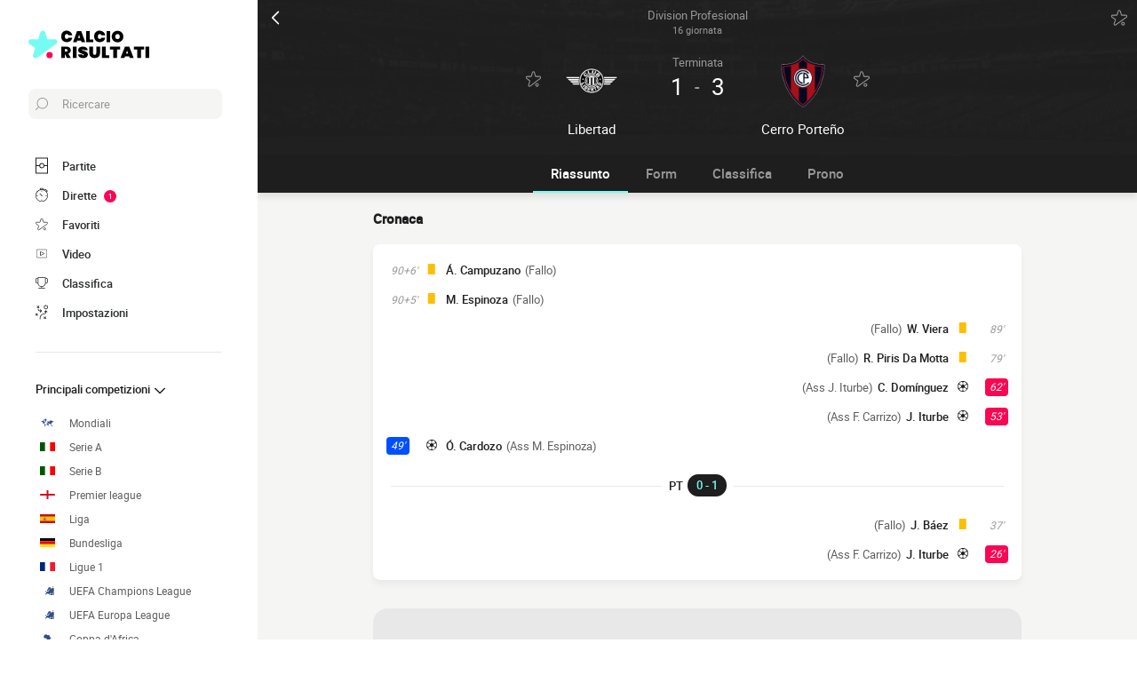

--- FILE ---
content_type: text/html; charset=UTF-8
request_url: https://www.calcio-risultati.com/diretta/7129088241600229708-libertad-vs-cerro-porteno
body_size: 23393
content:
    
<!doctype html>
<html lang="it" class="no-js" >
<head>
    <meta charset="UTF-8">
    <meta name="viewport" content="width=device-width,minimum-scale=1,initial-scale=1,maximum-scale=1,user-scalable=no,viewport-fit=cover">

                <link rel="preconnect" href="https://securepubads.g.doubleclick.net">
        <link rel="dns-prefetch" href="https://securepubads.g.doubleclick.net">
                    <link rel="preconnect" href="https://sdk.privacy-center.org">
            <link rel="dns-prefetch" href="https://sdk.privacy-center.org">
                <link rel="preconnect" href="https://www.googletagmanager.com">
    <link rel="preconnect dns-prefetch" href="https://www.googletagmanager.com">

                
                    <script>document.documentElement.classList.remove("no-js");</script>
    
                <style>body{background:#f4f6f9;-webkit-animation:-start 6s steps(1,end) 0s 1 normal both;-moz-animation:-start 6s steps(1,end) 0s 1 normal both;-ms-animation:-start 6s steps(1,end) 0s 1 normal both;animation:-start 6s steps(1,end) 0s 1 normal both}@-webkit-keyframes -start{from{visibility:hidden}to{visibility:visible}}@-moz-keyframes -start{from{visibility:hidden}to{visibility:visible}}@-ms-keyframes -start{from{visibility:hidden}to{visibility:visible}}@-o-keyframes -start{from{visibility:hidden}to{visibility:visible}}@keyframes -start{from{visibility:hidden}to{visibility:visible}}</style>
        <noscript><style>body{-webkit-animation:none;-moz-animation:none;-ms-animation:none;animation:none}</style></noscript>
                <link rel="stylesheet" href="/build/css/common.14816af5.css">
    
    <link rel="stylesheet" href="/build/css/match.0a43285c.css">

            

<title>1-3 Libertad vs Cerro Porteño : partita Calcio Risultati 04 maggio 2024 02:00 in diretta</title>
<meta name="description" content="Partita Live Libertad - Cerro Porteño 16 giornata della Division Profesional 2024 04 maggio 2024 02:00 - Formazioni, marcatori, statistiche..." />


<meta property="og:site_name" content="Calcio Risultati" />
<meta property="og:url" content="https://www.calcio-risultati.com/diretta/7129088241600229708-libertad-vs-cerro-porteno" />
<meta property="og:type" content="website" />
<meta property="og:title" content="1-3 Libertad vs Cerro Porteño : partita Calcio Risultati 04 maggio 2024 02:00 in diretta" />
<meta property="og:description" content="Partita Live Libertad - Cerro Porteño 16 giornata della Division Profesional 2024 04 maggio 2024 02:00 - Formazioni, marcatori, statistiche..." />
<meta property="og:image" content="https://www.calcio-risultati.com/build/favicons/android-icon-512x512.524fb1b9.png" />

    <link rel="canonical" href="https://www.calcio-risultati.com/diretta/7129088241600229708-libertad-vs-cerro-porteno" />




<meta name="robots" content="max-image-preview:large">

<meta name="application-name" content="Calcio Risultati">
<meta name="theme-color" content="#1a1a1a">
<meta name="msapplication-TileColor" content="#1a1a1a">
<meta name="msapplication-TileImage" content="https://www.calcio-risultati.com/build/favicons/mstile-144x144.png">
<meta name="msapplication-config" content="https://www.calcio-risultati.com/browserconfig.xml">

<meta name="twitter:widgets:theme" content="light">

<meta name="apple-mobile-web-app-title" content="Calcio Risultati">
<meta name="apple-mobile-web-app-capable" content="yes" />

<link rel="apple-touch-startup-image" href="https://www.calcio-risultati.com/build/splashscreens/apple-splash-2048-2732.4254b258.jpg" media="(device-width: 1024px) and (device-height: 1366px) and (-webkit-device-pixel-ratio: 2) and (orientation: portrait)" />
<link rel="apple-touch-startup-image" href="https://www.calcio-risultati.com/build/splashscreens/apple-splash-2732-2048.b5d08808.jpg" media="(device-width: 1024px) and (device-height: 1366px) and (-webkit-device-pixel-ratio: 2) and (orientation: landscape)" />
<link rel="apple-touch-startup-image" href="https://www.calcio-risultati.com/build/splashscreens/apple-splash-1668-2388.4070bfe9.jpg" media="(device-width: 834px) and (device-height: 1194px) and (-webkit-device-pixel-ratio: 2) and (orientation: portrait)" />
<link rel="apple-touch-startup-image" href="https://www.calcio-risultati.com/build/splashscreens/apple-splash-2388-1668.463fc768.jpg" media="(device-width: 834px) and (device-height: 1194px) and (-webkit-device-pixel-ratio: 2) and (orientation: landscape)" />
<link rel="apple-touch-startup-image" href="https://www.calcio-risultati.com/build/splashscreens/apple-splash-1536-2048.51efda22.jpg" media="(device-width: 768px) and (device-height: 1024px) and (-webkit-device-pixel-ratio: 2) and (orientation: portrait)" />
<link rel="apple-touch-startup-image" href="https://www.calcio-risultati.com/build/splashscreens/apple-splash-2048-1536.e1b513c6.jpg" media="(device-width: 768px) and (device-height: 1024px) and (-webkit-device-pixel-ratio: 2) and (orientation: landscape)" />
<link rel="apple-touch-startup-image" href="https://www.calcio-risultati.com/build/splashscreens/apple-splash-1668-2224.f56d1180.jpg" media="(device-width: 834px) and (device-height: 1112px) and (-webkit-device-pixel-ratio: 2) and (orientation: portrait)" />
<link rel="apple-touch-startup-image" href="https://www.calcio-risultati.com/build/splashscreens/apple-splash-2224-1668.e19e26f9.jpg" media="(device-width: 834px) and (device-height: 1112px) and (-webkit-device-pixel-ratio: 2) and (orientation: landscape)" />
<link rel="apple-touch-startup-image" href="https://www.calcio-risultati.com/build/splashscreens/apple-splash-1620-2160.22f37e4f.jpg" media="(device-width: 810px) and (device-height: 1080px) and (-webkit-device-pixel-ratio: 2) and (orientation: portrait)" />
<link rel="apple-touch-startup-image" href="https://www.calcio-risultati.com/build/splashscreens/apple-splash-2160-1620.02c970dd.jpg" media="(device-width: 810px) and (device-height: 1080px) and (-webkit-device-pixel-ratio: 2) and (orientation: landscape)" />
<link rel="apple-touch-startup-image" href="https://www.calcio-risultati.com/build/splashscreens/apple-splash-1284-2778.6e7625ae.jpg" media="(device-width: 428px) and (device-height: 926px) and (-webkit-device-pixel-ratio: 3) and (orientation: portrait)" />
<link rel="apple-touch-startup-image" href="https://www.calcio-risultati.com/build/splashscreens/apple-splash-2778-1284.a5e9bfa9.jpg" media="(device-width: 428px) and (device-height: 926px) and (-webkit-device-pixel-ratio: 3) and (orientation: landscape)" />
<link rel="apple-touch-startup-image" href="https://www.calcio-risultati.com/build/splashscreens/apple-splash-1170-2532.d13c53f5.jpg" media="(device-width: 390px) and (device-height: 844px) and (-webkit-device-pixel-ratio: 3) and (orientation: portrait)" />
<link rel="apple-touch-startup-image" href="https://www.calcio-risultati.com/build/splashscreens/apple-splash-2532-1170.e9f69e63.jpg" media="(device-width: 390px) and (device-height: 844px) and (-webkit-device-pixel-ratio: 3) and (orientation: landscape)" />
<link rel="apple-touch-startup-image" href="https://www.calcio-risultati.com/build/splashscreens/apple-splash-1125-2436.f94507ae.jpg" media="(device-width: 375px) and (device-height: 812px) and (-webkit-device-pixel-ratio: 3) and (orientation: portrait)" />
<link rel="apple-touch-startup-image" href="https://www.calcio-risultati.com/build/splashscreens/apple-splash-2436-1125.2cd41e85.jpg" media="(device-width: 375px) and (device-height: 812px) and (-webkit-device-pixel-ratio: 3) and (orientation: landscape)" />
<link rel="apple-touch-startup-image" href="https://www.calcio-risultati.com/build/splashscreens/apple-splash-1242-2688.700be7d4.jpg" media="(device-width: 414px) and (device-height: 896px) and (-webkit-device-pixel-ratio: 3) and (orientation: portrait)" />
<link rel="apple-touch-startup-image" href="https://www.calcio-risultati.com/build/splashscreens/apple-splash-2688-1242.eef362e8.jpg" media="(device-width: 414px) and (device-height: 896px) and (-webkit-device-pixel-ratio: 3) and (orientation: landscape)" />
<link rel="apple-touch-startup-image" href="https://www.calcio-risultati.com/build/splashscreens/apple-splash-828-1792.2a73308c.jpg" media="(device-width: 414px) and (device-height: 896px) and (-webkit-device-pixel-ratio: 2) and (orientation: portrait)" />
<link rel="apple-touch-startup-image" href="https://www.calcio-risultati.com/build/splashscreens/apple-splash-1792-828.2ba54ac7.jpg" media="(device-width: 414px) and (device-height: 896px) and (-webkit-device-pixel-ratio: 2) and (orientation: landscape)" />
<link rel="apple-touch-startup-image" href="https://www.calcio-risultati.com/build/splashscreens/apple-splash-1242-2208.8550921b.jpg" media="(device-width: 414px) and (device-height: 736px) and (-webkit-device-pixel-ratio: 3) and (orientation: portrait)" />
<link rel="apple-touch-startup-image" href="https://www.calcio-risultati.com/build/splashscreens/apple-splash-2208-1242.aac7de0a.jpg" media="(device-width: 414px) and (device-height: 736px) and (-webkit-device-pixel-ratio: 3) and (orientation: landscape)" />
<link rel="apple-touch-startup-image" href="https://www.calcio-risultati.com/build/splashscreens/apple-splash-750-1334.23332bd6.jpg" media="(device-width: 375px) and (device-height: 667px) and (-webkit-device-pixel-ratio: 2) and (orientation: portrait)" />
<link rel="apple-touch-startup-image" href="https://www.calcio-risultati.com/build/splashscreens/apple-splash-1334-750.d2243b74.jpg" media="(device-width: 375px) and (device-height: 667px) and (-webkit-device-pixel-ratio: 2) and (orientation: landscape)" />
<link rel="apple-touch-startup-image" href="https://www.calcio-risultati.com/build/splashscreens/apple-splash-640-1136.9556f815.jpg" media="(device-width: 320px) and (device-height: 568px) and (-webkit-device-pixel-ratio: 2) and (orientation: portrait)" />
<link rel="apple-touch-startup-image" href="https://www.calcio-risultati.com/build/splashscreens/apple-splash-1136-640.9880002e.jpg" media="(device-width: 320px) and (device-height: 568px) and (-webkit-device-pixel-ratio: 2) and (orientation: landscape)" />
    
    <link rel="manifest" href="https://www.calcio-risultati.com/manifest.json">
    <link rel="apple-touch-icon" sizes="57x57" href="https://www.calcio-risultati.com/build/favicons/apple-icon-57x57.59495995.png">
<link rel="apple-touch-icon" sizes="60x60" href="https://www.calcio-risultati.com/build/favicons/apple-icon-60x60.0e356a56.png">
<link rel="apple-touch-icon" sizes="72x72" href="https://www.calcio-risultati.com/build/favicons/apple-icon-72x72.2dc06b67.png">
<link rel="apple-touch-icon" sizes="76x76" href="https://www.calcio-risultati.com/build/favicons/apple-icon-76x76.abab91ed.png">
<link rel="apple-touch-icon" sizes="114x114" href="https://www.calcio-risultati.com/build/favicons/apple-icon-114x114.ace40573.png">
<link rel="apple-touch-icon" sizes="120x120" href="https://www.calcio-risultati.com/build/favicons/apple-icon-120x120.9d3e4222.png">
<link rel="apple-touch-icon" sizes="144x144" href="https://www.calcio-risultati.com/build/favicons/apple-icon-144x144.22db2968.png">
<link rel="apple-touch-icon" sizes="152x152" href="https://www.calcio-risultati.com/build/favicons/apple-icon-152x152.df03876b.png">
<link rel="apple-touch-icon" sizes="180x180" href="https://www.calcio-risultati.com/build/favicons/apple-icon-180x180.51fe43b0.png">
<link rel="icon" type="image/png" sizes="192x192"  href="https://www.calcio-risultati.com/build/favicons/android-icon-192x192.b5872daf.png">
<link rel="icon" type="image/png" sizes="32x32" href="https://www.calcio-risultati.com/build/favicons/favicon-32x32.93f938cc.png">
<link rel="icon" type="image/png" sizes="96x96" href="https://www.calcio-risultati.com/build/favicons/favicon-96x96.17ab6cca.png">
<link rel="icon" type="image/png" sizes="16x16" href="https://www.calcio-risultati.com/build/favicons/favicon-16x16.967948b0.png">

        
<script type="application/ld+json">
    [
        {
            "@context": "https://schema.org",
            "@type": "BreadcrumbList",
            "itemListElement":
            [
                    {
        "@type": "ListItem",
        "position": 1,
        "name": "Calcio Risultati",
        "item": "https://www.calcio-risultati.com/"
    }
,
                    {
        "@type": "ListItem",
        "position": 2,
        "name": "1-3 Libertad vs Cerro Porteño : partita Calcio Risultati 04 maggio 2024 02:00 in diretta",
        "item": "https://www.calcio-risultati.com/diretta/7129088241600229708-libertad-vs-cerro-porteno"
    }

            ]
        },
        {
    "@context": "https://schema.org",
    "@type": "FAQPage",
    "mainEntity": [
                                {
                "@type": "Question",
                "name": "Qual è il risultato della partita Libertad Cerro Porteño ?",
                "acceptedAnswer": {
                    "@type": "Answer",
                    "text": "                <p>
            Cerro Porteño ha vinto la partita sul punteggio di 1-3
    </p>            "
                }
            },
        
        
        
                                                {
                    "@type": "Question",
                    "name": "Quali sono le formazioni ufficiali di Libertad Cerro Porteño ?",
                    "acceptedAnswer": {
                        "@type": "Answer",
                        "text": "                                                                                                                                                                                                                                                                                                                                                        
<p><strong>Libertad</strong> : Allenata da A. Galeano, la squadra inizia in 4-4-2 : R. Morínigo, N. Giménez, D. Viera, L. Cardozo, I. Piris, M. Espinoza, H. Caballero, L. Sanabria, I. Ramírez, B. Merlini, Ó. Cardozo (C)</p><p><strong>Cerro Porteño</strong> : Dal canto suo, la squadra allenata da Manel Jiménez, inizia con 4-4-2 : Jean, S. Arzamendia, Eduardo Brock, J. Báez, A. Benítez, C. Domínguez, F. Peralta, R. Piris Da Motta, F. Carrizo, D. Churín (C), J. Iturbe</p>
            "
                    }
                },
                    
                                    {
                    "@type": "Question",
                    "name": "Chi è l&#039;arbitro di Libertad Cerro Porteño ?",
                    "acceptedAnswer": {
                        "@type": "Answer",
                        "text": "&lt;p&gt;Derlis Fabián López López arbitra questo incontro&lt;/p&gt;"
                    }
                },
                    
                    {
                "@type": "Question",
                "name": "Dove ha luogo la partita Libertad Cerro Porteño ?",
                "acceptedAnswer": {
                    "@type": "Answer",
                    "text": "&lt;p&gt;La partita è allo stadio Estadio Tigo La Huerta a Asunción &lt;/p&gt;"
                }
            },
                {
            "@type": "Question",
            "name": "Data e ora della partita Libertad Cerro Porteño ?",
            "acceptedAnswer": {
                "@type": "Answer",
                "text": "&lt;p&gt;Partita in diretta su Calcio Risultati il 04 maggio 2024, calcio d&#039;inizio alle 02:00&lt;/p&gt;"
            }
        }
                    ]
}
,
        {
            "@context": "https://schema.org",
                        "@type": "SportsEvent",
            "name": "Libertad - Cerro Porteño",
            "description": "Division Profesional 2024 - 16 giornata",
            "mainEntityOfPage": "https://www.calcio-risultati.com/diretta/7129088241600229708-libertad-vs-cerro-porteno",
            "location":
                        {
                "@type": "StadiumOrArena",
                "name": "Estadio Tigo La Huerta",
                "image": "https://assets-it.imgfoot.com/media/cache/150x150/club/libertad.png",
                                    "address": {
                        "@type": "PostalAddress",
                                                    "streetAddress": "Avenida Artigas Nº 1.030 esq. Cusmanich",
                                                "addressLocality": "Asunción"
                    }
                            }
            ,
                        "startDate": "2024-05-04T02:00:00+02:00",
            "endDate": "2024-05-04T03:55:00+02:00"
                            ,"homeTeam": {
                    "@type": "SportsTeam",
                    "name": "Libertad",
                    "mainEntityOfPage": "https://www.calcio-risultati.com/squadra/club-libertad"
                },
                "awayTeam": {
                    "@type": "SportsTeam",
                    "name": "Cerro Porteño",
                    "mainEntityOfPage": "https://www.calcio-risultati.com/squadra/club-cerro-porteno"
                }
                                }
                    ]  
</script>
    </head>
<body class="pageMatch  "       data-id="7129088241600229708" data-page="match_show" data-website="Calcio Risultati" data-privacyPolicyURL="https://www.calcio-risultati.com/contatti-note-legali" data-wpwebkey="e812a454706060fad821659d63533ac0227a903a1fd32eae0017fee0ef42a601"
      data-disqus='foot-direct'
        data-ttl="21600"
    data-id="7129088241600229708" data-period="14"
    data-liveupdatedat="2024-05-04T01:55:02Z"
    data-live="api"
    data-isliveopen=""
    data-timestamp="1768402257"
    data-chronostatus="0"
>
    <div class="container">
            
<div class="matchHeader darkmode">
    <div class="matchHeader__top">
        <a id="navigationBack" class="matchHeader__back" href="/">
            <svg xmlns="http://www.w3.org/2000/svg" viewBox="0 0 24 24" width="20" height="20">
            <title>ritorno</title>
        <path class="shape" fill="currentColor" fill-rule="nonzero" d="M8 3c.3 0 .5.1.7.3l8 8c.4.4.4 1 0 1.4l-8 8a1 1 0 01-1.4 0 1 1 0 010-1.4l7.3-7.3-7.3-7.3a1 1 0 010-1.4c.2-.2.4-.3.7-.3z"/>
</svg>
        </a>
        <a class="matchHeader__competition" href="/paraguay/division-profesional/2024">
            <span>Division Profesional</span>
            <span>
                16 giornata

                            </span>
        </a>

        <div class="matchHeader__actions">
            <button aria-label="Push" class="push  hidden" data-id="7129088241600229708" data-type="matches">
    <svg xmlns="http://www.w3.org/2000/svg" viewBox="-22 -20 560 560" height="17" width="17">
    <path class="shape" fill="currentColor" stroke-width="50" stroke="currentColor" d="M468 432l-37-61c-17-28-26-61-26-94v-53c0-68-45-125-106-143V43a43 43 0 00-86 0v38c-61 18-106 75-106 143v53c0 33-9 66-26 94l-37 61a11 11 0 009 16h406a11 11 0 009-16zM189 469c12 25 37 43 67 43s55-18 67-43H189z"/>
</svg>
</button>
            <button aria-label="favorite" class="favorite  " data-id="7129088241600229708" data-type="matches" data-date="20240504">
    <svg xmlns="http://www.w3.org/2000/svg" viewBox="-1 0 50 46"  width="18" height="18" stroke-width="3" class="favoriteSvg">
    <path class="shape" fill="currentColor" fill-rule="nonzero" d="M24 0c1.4 0 2.7 1 3.2 2.4L31 14.3c.1.5.6.8 1 .8l12.7-.1c1.4 0 2.6 1 3.1 2.3.5 1.4 0 2.9-1 3.7L13.1 45.1a4 4 0 01-1.9.6c-.7 0-1.3 0-1.9-.6a3.2 3.2 0 01-1.2-3.7l4-11.8c0-.4 0-1-.5-1.3L1.5 21C.3 20.2-.3 18.6.2 17.3a3.4 3.4 0 013-2.3l12.7.1c.6 0 1-.3 1.2-.8l3.8-11.9A3.3 3.3 0 0124 0zm11.8 37.3c2.4 0 4.3 2 4.3 4.2 0 2.3-1.9 4.2-4.3 4.2s-4.3-1.9-4.3-4.2c0-2.3 2-4.2 4.3-4.2z"/>
</svg>
</button>
        </div>
    </div>

    <div class="matchHeader__infos">
                <div class="matchHeader__team matchHeader__team--home">
    <div class="matchHeader__team__wrapper">
        <div class="matchHeader__team__bloc">
                                    <button aria-label="favorite" class="favorite  " data-id="440100274045541219" data-type="teams" >
    <svg xmlns="http://www.w3.org/2000/svg" viewBox="-1 0 50 46"  width="18" height="18" stroke-width="3" class="favoriteSvg">
    <path class="shape" fill="currentColor" fill-rule="nonzero" d="M24 0c1.4 0 2.7 1 3.2 2.4L31 14.3c.1.5.6.8 1 .8l12.7-.1c1.4 0 2.6 1 3.1 2.3.5 1.4 0 2.9-1 3.7L13.1 45.1a4 4 0 01-1.9.6c-.7 0-1.3 0-1.9-.6a3.2 3.2 0 01-1.2-3.7l4-11.8c0-.4 0-1-.5-1.3L1.5 21C.3 20.2-.3 18.6.2 17.3a3.4 3.4 0 013-2.3l12.7.1c.6 0 1-.3 1.2-.8l3.8-11.9A3.3 3.3 0 0124 0zm11.8 37.3c2.4 0 4.3 2 4.3 4.2 0 2.3-1.9 4.2-4.3 4.2s-4.3-1.9-4.3-4.2c0-2.3 2-4.2 4.3-4.2z"/>
</svg>
</button>
    

                <a href="/squadra/club-libertad">
                                    <img
            src="https://assets-it.imgfoot.com/media/cache/150x150/club/libertad.png"
            loading="lazy"
            alt="Libertad"
                        width="48"            height="48"        />
    
                </a>
                    </div>

        <h2 class="matchHeader__team__name">
                            <a href="/squadra/club-libertad">
                    <span>Libertad</span>
                </a>
                    </h2>
    </div>
</div>

        <div class="matchHeader__center">
                            <div class="matchHeader__status">
                    terminata
                </div>
            
                            <div class="matchHeader__scoreWrapper">
                    <span class="matchHeader__score matchHeader__score--home">1</span>
                    <span class="matchHeader__vs">-</span>
                    <span class="matchHeader__score matchHeader__score--away">3</span>
                </div>
            
                    </div>

                <div class="matchHeader__team matchHeader__team--away">
    <div class="matchHeader__team__wrapper">
        <div class="matchHeader__team__bloc">
                                    <button aria-label="favorite" class="favorite  " data-id="3215808150691087089" data-type="teams" >
    <svg xmlns="http://www.w3.org/2000/svg" viewBox="-1 0 50 46"  width="18" height="18" stroke-width="3" class="favoriteSvg">
    <path class="shape" fill="currentColor" fill-rule="nonzero" d="M24 0c1.4 0 2.7 1 3.2 2.4L31 14.3c.1.5.6.8 1 .8l12.7-.1c1.4 0 2.6 1 3.1 2.3.5 1.4 0 2.9-1 3.7L13.1 45.1a4 4 0 01-1.9.6c-.7 0-1.3 0-1.9-.6a3.2 3.2 0 01-1.2-3.7l4-11.8c0-.4 0-1-.5-1.3L1.5 21C.3 20.2-.3 18.6.2 17.3a3.4 3.4 0 013-2.3l12.7.1c.6 0 1-.3 1.2-.8l3.8-11.9A3.3 3.3 0 0124 0zm11.8 37.3c2.4 0 4.3 2 4.3 4.2 0 2.3-1.9 4.2-4.3 4.2s-4.3-1.9-4.3-4.2c0-2.3 2-4.2 4.3-4.2z"/>
</svg>
</button>
    

                <a href="/squadra/club-cerro-porteno">
                                    <img
            src="https://assets-it.imgfoot.com/media/cache/150x150/club/cerro-porteno.png"
            loading="lazy"
            alt="Cerro Porteño"
                        width="48"            height="48"        />
    
                </a>
                    </div>

        <h2 class="matchHeader__team__name">
                            <a href="/squadra/club-cerro-porteno">
                    <span>Cerro Porteño</span>
                </a>
                    </h2>
    </div>
</div>
    </div>

    <div class="matchHeader__penalties">
            </div>
</div>

        
<button class="menuClose">
    <svg xmlns="http://www.w3.org/2000/svg" viewBox="0 0 48 48" width="13" height="13">
    <path class="shape" fill="currentColor" fill-rule="evenodd" d="M45.3 0L24 21.3 2.7 0 0 2.7 21.3 24 0 45.3 2.7 48 24 26.7 45.3 48l2.7-2.7L26.7 24 48 2.7z"/>
</svg>
</button>

<div class="menu">
    <div class="menu__wrapperLogo">
        <a href="/" class="menu__logoWrapper">
                        <img
            src="https://www.calcio-risultati.com/build/images/logo_it.739022a0.svg"
            loading="lazy"
            alt="Calcio Risultati"
            class="menu__logo menu__logo--white"            width="116"            height="34"        />
                            <img
            src="https://www.calcio-risultati.com/build/images/logo_black_it.15634d2f.svg"
            loading="lazy"
            alt="Calcio Risultati"
            class="menu__logo menu__logo--black"            width="136"            height="40"        />
            </a>
    </div>

    <nav class="menu__main">
        <button class="menu__search" data-modal="modalSearch">
            <svg xmlns="http://www.w3.org/2000/svg" viewBox="0 0 24 24" width="14" height="14">
    <path class="border" fill="currentColor" fill-rule="nonzero" d="M13.333 0C7.467 0 2.667 4.8 2.667 10.667c0 2.666.933 5.066 2.666 6.933L.267 22.667c-.267.266-.267.8 0 1.066C.4 23.867.533 24 .8 24c.133 0 .4-.133.533-.267L6.4 18.667c1.867 1.6 4.267 2.666 6.933 2.666C19.2 21.333 24 16.533 24 10.667 24 4.8 19.2 0 13.333 0zm0 19.733c-5.066 0-9.066-4.133-9.066-9.066C4.267 5.6 8.4 1.6 13.333 1.6c5.067 0 9.067 4.133 9.067 9.067.133 4.933-4 9.066-9.067 9.066z"/>
</svg>
            <span>Ricercare</span>
        </button>

        
<div class="menuBottom menuBottom--desktop">
    <ul>
                                    <li class="">
                    <a href="/"  
                       data-track-click="menuBottom" data-track-label="Partite">
                        <svg xmlns="http://www.w3.org/2000/svg" viewBox="0 0 37 48" width="16" height="16">
    <path class="border" fill="#1e1e1e" d="M35.89 0c.8 0 1.33.53 1.33 1.33v45.34c0 .8-.53 1.33-1.33 1.33H1.33C.53 48 0 47.47 0 46.67V1.33C0 .53.53 0 1.33 0z"/>
    <path class="shape" fill="currentColor" d="M2.66 2.67h31.9v20h-8.1A8 8 0 0018.6 16a8 8 0 00-7.84 6.67H2.66v-20zM2.66 45.33v-20h8.1A8 8 0 0018.62 32a8 8 0 007.84-6.67h8.11v20H2.66z"/>
    <path class="shape" fill="currentColor" d="M23.93 24c0 2.93-2.4 5.33-5.32 5.33a5.34 5.34 0 010-10.66c2.92 0 5.32 2.4 5.32 5.33z"/>
</svg>
                        <span>Partite</span>
                        <span></span>
                    </a>
                </li>
                                                <li class="menuBottom__item--live">
                    <a href="/diretta/"  
                       data-track-click="menuBottom" data-track-label="Dirette">
                        <svg xmlns="http://www.w3.org/2000/svg" viewBox="0 0 31 34" width="22" height="22">
    <path class="border" fill="#1e1e1e" d="M28.28 10.05l1.24-1.4c.77-.92.62-2.16-.31-2.93l-4.17-3.4c-.93-.77-2.17-.62-2.94.3l-1.24 1.4c-.3-.16-.46-.16-.77-.31V2c0-1.08-.93-2.01-2-2.01h-5.42c-1.08 0-2 .93-2 2v1.86A15.36 15.36 0 000 18.55 15.5 15.5 0 0015.45 34a15.5 15.5 0 0015.46-15.45c0-3.1-.93-6.03-2.63-8.5z"/>
    <path class="shape" fill="currentColor" d="M15.45 4.64c7.73 0 13.91 6.18 13.91 13.9 0 7.58-6.18 13.91-13.9 13.91-7.73 0-13.91-6.18-13.91-13.9 0-7.73 6.18-13.91 13.9-13.91zm0 23.18c-.46 0-.77.3-.77.77v2.32c0 .46.31.77.77.77.47 0 .78-.3.78-.77v-2.32c0-.46-.31-.77-.78-.77zm-5.1-14.37c-.3.3-.3.77 0 1.08l3.71 3.7v.32c0 .92.62 1.54 1.55 1.54s1.54-.62 1.54-1.54c-.15-.93-.77-1.55-1.7-1.55h-.3l-3.71-3.55a.75.75 0 00-1.09 0zm17.47 4.32H25.5c-.46 0-.77.31-.77.78 0 .46.3.77.77.77h2.32c.46 0 .77-.31.77-.77 0-.47-.3-.78-.77-.78zm-22.41 0H3.09c-.46 0-.77.31-.77.78 0 .46.3.77.77.77h2.32c.46 0 .77-.31.77-.77 0-.47-.3-.78-.77-.78zM15.45 5.41c-.46 0-.77.3-.77.77V8.5c0 .46.31.77.77.77.47 0 .78-.3.78-.77V6.18c0-.46-.31-.77-.78-.77zm8.5-1.7l4.18 3.4c.15.15.15.3 0 .46l-.93 1.08a15.36 15.36 0 00-4.64-3.7l.93-1.24c.16-.16.31-.16.46 0zM18.24 1.7c.15 0 .3.15.3.3v1.4c-1.08-.15-2-.3-3.09-.3-1.08 0-2 .15-2.93.3V2c0-.15.15-.3.3-.3h5.42z"/>
</svg>
                        <span>Dirette</span>
                        <span>            <span class="menuBottom__item__counter">1</span>
    </span>
                    </a>
                </li>
                                                <li class="">
                    <a href="/preferiti"  
                       data-track-click="menuBottom" data-track-label="Favoriti">
                        <svg xmlns="http://www.w3.org/2000/svg" viewBox="-1 0 50 46"  width="22" height="22" stroke-width="3" class="favoriteSvg">
    <path class="shape" fill="currentColor" fill-rule="nonzero" d="M24 0c1.4 0 2.7 1 3.2 2.4L31 14.3c.1.5.6.8 1 .8l12.7-.1c1.4 0 2.6 1 3.1 2.3.5 1.4 0 2.9-1 3.7L13.1 45.1a4 4 0 01-1.9.6c-.7 0-1.3 0-1.9-.6a3.2 3.2 0 01-1.2-3.7l4-11.8c0-.4 0-1-.5-1.3L1.5 21C.3 20.2-.3 18.6.2 17.3a3.4 3.4 0 013-2.3l12.7.1c.6 0 1-.3 1.2-.8l3.8-11.9A3.3 3.3 0 0124 0zm11.8 37.3c2.4 0 4.3 2 4.3 4.2 0 2.3-1.9 4.2-4.3 4.2s-4.3-1.9-4.3-4.2c0-2.3 2-4.2 4.3-4.2z"/>
</svg>
                        <span>Favoriti</span>
                        <span></span>
                    </a>
                </li>
                                                <li class="">
                    <a href="/riassunto-partita-video"  
                       data-track-click="menuBottom" data-track-label="Video">
                        <svg xmlns="http://www.w3.org/2000/svg" viewBox="0 0 24 24" width="26" height="26">
<path class="border" fill="#1e1e1e" d="M21 5v14H3V5h18m0-1H3a1 1 0 0 0-1 1v14a1 1 0 0 0 1 1h18a1 1 0 0 0 1-1V5a1 1 0 0 0-1-1Z" />
<path class="shape" fill="currentColor" d="M21 5v14H3V5h18"/>
<path class="border" fill="#1e1e1e" d="m9.7 9 6 3-6 3V9m0-1a1 1 0 0 0-.6.1 1 1 0 0 0-.4.9v6a1 1 0 0 0 .4.8 1 1 0 0 0 .6.2.9.9 0 0 0 .4-.1l6-3a1 1 0 0 0 0-1.8l-6-3a1 1 0 0 0-.4-.1Z" />
</svg>
                        <span>Video</span>
                        <span></span>
                    </a>
                </li>
                                                <li class="">
                    <a href="/classifica"  
                       data-track-click="menuBottom" data-track-label="Classifica">
                        <svg xmlns="http://www.w3.org/2000/svg" viewBox="0 0 48 43" width="22" height="22">
    <path class="border" fill="#1e1e1e" d="M40.68 2.39h-1.31v-1.2c0-.71-.48-1.19-1.2-1.19H9.55c-.71 0-1.19.48-1.19 1.2v1.19H7.04A6.98 6.98 0 000 9.42v7.4c0 3.94 3.1 7.04 7.04 7.04h1.55a15.6 15.6 0 0014.08 13.12v3.58H11.93c-.72 0-1.2.48-1.2 1.2 0 .71.48 1.19 1.2 1.19h23.86c.72 0 1.2-.48 1.2-1.2 0-.71-.48-1.19-1.2-1.19H25.05v-3.58c7.16-.6 13-6.08 14.08-13.12h1.55c3.82 0 7.04-3.1 7.04-7.04v-7.4c0-3.93-3.1-7.03-7.04-7.03zM8.35 21.47H7.04a4.58 4.58 0 01-4.65-4.65v-7.4a4.58 4.58 0 014.65-4.65h1.31v16.7zm36.98-4.65c0 2.5-2.02 4.65-4.65 4.65h-1.31V4.77h1.31c2.5 0 4.65 2.03 4.65 4.65v7.4z"/>
    <path class="shape" fill="currentColor" d="M36.98 21.47c0 7.28-5.84 13.13-13.12 13.13a13.09 13.09 0 01-13.12-13.13V2.4h26.24v19.08z"/>
</svg>
                        <span>Classifica</span>
                        <span></span>
                    </a>
                </li>
                                                                    <li class="menuBottom__item--search">
                    <a href="#"  data-modal="modalSearch"
                       data-track-click="menuBottom" data-track-label="Ricerca">
                        <svg xmlns="http://www.w3.org/2000/svg" viewBox="0 0 24 24" width="22" height="22">
    <path class="border" fill="currentColor" fill-rule="nonzero" d="M13.333 0C7.467 0 2.667 4.8 2.667 10.667c0 2.666.933 5.066 2.666 6.933L.267 22.667c-.267.266-.267.8 0 1.066C.4 23.867.533 24 .8 24c.133 0 .4-.133.533-.267L6.4 18.667c1.867 1.6 4.267 2.666 6.933 2.666C19.2 21.333 24 16.533 24 10.667 24 4.8 19.2 0 13.333 0zm0 19.733c-5.066 0-9.066-4.133-9.066-9.066C4.267 5.6 8.4 1.6 13.333 1.6c5.067 0 9.067 4.133 9.067 9.067.133 4.933-4 9.066-9.067 9.066z"/>
</svg>
                        <span>Ricerca</span>
                        <span></span>
                    </a>
                </li>
                                                <li class="menuBottom__item--settings">
                    <a href="#"  data-modal="modalSettings"
                       data-track-click="menuBottom" data-track-label="Impostazioni">
                        <svg xmlns="http://www.w3.org/2000/svg" viewBox="0 0 21 24" width="22" height="22">
    <path class="shape" fill="currentColor" fill-rule="nonzero" d="M17.02 9.17a.55.55 0 01.82 0l2.1 1.93a.6.6 0 010 .84c-.11.12-.34.12-.46.12-.23 0-.35 0-.47-.12l-1.05-1.09v1.21c0 1.93-1.64 3.5-3.51 3.5h-.12a6.1 6.1 0 00-6.08 6.15v1.69c0 .36-.24.6-.59.6s-.58-.24-.58-.6v-1.7a7.27 7.27 0 017.25-7.23h.12c1.29 0 2.34-.96 2.34-2.29v-1.2l-1.05 1.08a.55.55 0 01-.82 0 .6.6 0 010-.84zm-3.04 10.49a.55.55 0 01.82 0l.94.96.93-.96a.55.55 0 01.82 0 .6.6 0 010 .84l-.7.97.93.96a.6.6 0 010 .85c-.11.12-.35.12-.46.12h-.11c-.17 0-.26-.02-.36-.12l-.94-.97-.93.97c-.12.12-.24.12-.47.12h-.1c-.17 0-.27-.02-.37-.12a.6.6 0 010-.85l.94-.96-.94-.97a.6.6 0 010-.84zm-13.8-5.3a.55.55 0 01.81 0l.94.96.94-.97a.55.55 0 01.82 0c.23.24.23.6.23.85l-.94.96.94.97a.6.6 0 010 .84c-.12.12-.35.12-.47.12-.23 0-.35 0-.47-.12l-.93-.96-.94.96c-.12.12-.23.12-.47.12-.23 0-.35 0-.46-.12a.6.6 0 010-.84l.93-.97-.93-.96a.6.6 0 010-.85zm4.32-8.2c.36 0 .59.23.59.6v.23c0 1.21 1.05 2.3 2.34 2.3h1.29L7.66 8.2a.6.6 0 010-.84.55.55 0 01.82 0l2.1 2.05a.6.6 0 010 .84l-2.1 2.05c-.12.12-.23.12-.47.12-.23 0-.35 0-.46-.12a.6.6 0 010-.84l1.05-1.09H7.43a3.47 3.47 0 01-3.51-3.5v-.12c0-.36.23-.6.58-.6zM17.5 0A3.58 3.58 0 0121 3.62c0 1.93-1.52 3.5-3.51 3.5a3.58 3.58 0 01-3.5-3.62c0-1.93 1.51-3.5 3.5-3.5zm0 1.2a2.38 2.38 0 00-2.34 2.42 2.38 2.38 0 002.34 2.41 2.38 2.38 0 002.34-2.41 2.38 2.38 0 00-2.34-2.41zm-14.97.25c.11-.24.58-.24.81 0l.94.96.94-.96a.55.55 0 01.82 0 .6.6 0 010 .84l-.94.97 1.17.96a.6.6 0 010 .85c-.12.12-.35.12-.47.12h-.1c-.17 0-.27-.02-.37-.12L4.4 4.1l-.94.97c-.12.12-.23.12-.47.12h-.1c-.17 0-.27-.02-.36-.12a.6.6 0 010-.85l.93-.96-.93-.97a.6.6 0 010-.84z"/>
</svg>
                        <span>Impostazioni</span>
                        <span></span>
                    </a>
                </li>
                        </ul>
</div>

        <ul class="menu__list">
                            <li class="menu__item menu__item--search">
                    <a href="#" class="" data-modal="modalSearch">
                        Ricercare
                                            </a>

                                    </li>
                            <li class="menu__item ">
                    <a href="/classifica" class="open" >
                        Principali competizioni
                                                    <svg xmlns="http://www.w3.org/2000/svg" viewBox="0 0 24 24" width="16" height="16">
        <path class="shape" fill="currentColor" fill-rule="nonzero" d="M8 3c.3 0 .5.1.7.3l8 8c.4.4.4 1 0 1.4l-8 8a1 1 0 01-1.4 0 1 1 0 010-1.4l7.3-7.3-7.3-7.3a1 1 0 010-1.4c.2-.2.4-.3.7-.3z"/>
</svg>
                                            </a>

                                            <ul class="menu__sublist">
                                                            <li class="menu__subitem">
                                    <a href="/mondo/mondiali/" data-track-click="menuBurger" data-track-label="Mondiali">
                                                                                                <img
            src="/images/flags/world.svg"
            loading="lazy"
            alt="Mondiali"
                        width="17"            height="10"        />
                                                                                    Mondiali
                                    </a>
                                </li>
                                                                                                <li class="menu__subitem">
                                    <a href="/italia/serie-a/" data-track-click="menuBurger" data-track-label="Serie A">
                                                                                                <img
            src="/images/flags/ita.svg"
            loading="lazy"
            alt="Serie A"
                        width="17"            height="10"        />
                                                                                    Serie A
                                    </a>
                                </li>
                                                                                                <li class="menu__subitem">
                                    <a href="/italia/serie-b/" data-track-click="menuBurger" data-track-label="Serie B">
                                                                                                <img
            src="/images/flags/ita.svg"
            loading="lazy"
            alt="Serie B"
                        width="17"            height="10"        />
                                                                                    Serie B
                                    </a>
                                </li>
                                                                                                <li class="menu__subitem">
                                    <a href="/inghilterra/premier-league/" data-track-click="menuBurger" data-track-label="Premier league">
                                                                                                <img
            src="/images/flags/eng.svg"
            loading="lazy"
            alt="Premier league"
                        width="17"            height="10"        />
                                                                                    Premier league
                                    </a>
                                </li>
                                                                                                <li class="menu__subitem">
                                    <a href="/spagna/liga/" data-track-click="menuBurger" data-track-label="Liga">
                                                                                                <img
            src="/images/flags/esp.svg"
            loading="lazy"
            alt="Liga"
                        width="17"            height="10"        />
                                                                                    Liga
                                    </a>
                                </li>
                                                                                                <li class="menu__subitem">
                                    <a href="/germania/bundesliga/" data-track-click="menuBurger" data-track-label="Bundesliga">
                                                                                                <img
            src="/images/flags/deu.svg"
            loading="lazy"
            alt="Bundesliga"
                        width="17"            height="10"        />
                                                                                    Bundesliga
                                    </a>
                                </li>
                                                                                                <li class="menu__subitem">
                                    <a href="/francia/ligue-1/" data-track-click="menuBurger" data-track-label="Ligue 1">
                                                                                                <img
            src="/images/flags/fra.svg"
            loading="lazy"
            alt="Ligue 1"
                        width="17"            height="10"        />
                                                                                    Ligue 1
                                    </a>
                                </li>
                                                                                                <li class="menu__subitem">
                                    <a href="/europa/uefa-champions-league/" data-track-click="menuBurger" data-track-label="UEFA Champions League">
                                                                                                <img
            src="/images/flags/eu.svg"
            loading="lazy"
            alt="UEFA Champions League"
                        width="17"            height="10"        />
                                                                                    UEFA Champions League
                                    </a>
                                </li>
                                                                                                <li class="menu__subitem">
                                    <a href="/europa/europa-league/" data-track-click="menuBurger" data-track-label="UEFA Europa League">
                                                                                                <img
            src="/images/flags/eu.svg"
            loading="lazy"
            alt="UEFA Europa League"
                        width="17"            height="10"        />
                                                                                    UEFA Europa League
                                    </a>
                                </li>
                                                                                                <li class="menu__subitem">
                                    <a href="/africa/coppa-dafrica/" data-track-click="menuBurger" data-track-label="Coppa d&#039;Africa">
                                                                                                <img
            src="/images/flags/af.svg"
            loading="lazy"
            alt="Coppa d&#039;Africa"
                        width="17"            height="10"        />
                                                                                    Coppa d&#039;Africa
                                    </a>
                                </li>
                                                                                                <li class="menu__subitem">
                                    <a href="/sud-america/copa-america/" data-track-click="menuBurger" data-track-label="Copa America">
                                                                                                <img
            src="/images/flags/sa.svg"
            loading="lazy"
            alt="Copa America"
                        width="17"            height="10"        />
                                                                                    Copa America
                                    </a>
                                </li>
                                                                            <li class="marginTop--2">
                                            <a href="/classifica" 
    class="button     button--narrow button--border button--secondary"
      data-track-click="menuBurger" data-track-label="all_competitions"
>
    Più competizioni
</a>
                                        </li>
                                                                                        </ul>
                                    </li>
                            <li class="menu__item menu__item--settings">
                    <a href="#" class="" data-modal="modalSettings">
                        Impostazioni
                                            </a>

                                    </li>
                    </ul>
    </nav>

    <div class="menu__app hidden">
        <span>Aggiungere Calcio Risultati alla schermata iniziale</span>

        <button class="menu__pwa">
            <svg xmlns="http://www.w3.org/2000/svg" viewBox="0 0 29 28" width="20" height="20">
                <path fill="#75fbf2" d="M28.59 10.61a2.53 2.53 0 00-2.41-1.75l-7.04.06-2.08-6.64a2.53 2.53 0 00-4.82 0l-2.08 6.71-7.03-.07a2.53 2.53 0 00-1.5 4.56l5.66 4.1-2.21 6.64a2.46 2.46 0 002.41 3.26c.52 0 1.04-.2 1.5-.46l18.68-13.54a2.47 2.47 0 00.92-2.87z"/>
                <path fill="#fb0653" d="M21.29 27.48a3.06 3.06 0 110-6.12 3.06 3.06 0 010 6.12z"/>
            </svg>
            <span>Aggiungere</span>
        </button>
    </div>

</div>

<div class="menuOverlay"></div>

        <div class="content">
                <div class="tabs tabs--menu tabs--scrollable">
        <nav class="tabs__links">
            <a href="#tabSummary" class="isActive">
                Riassunto
            </a>
                                        <a href="#tabComposition">
                    Form
                </a>
                                                    <a href="#tabStandings">
                    Classifica
                </a>
                                        <a href="#tabBet">
                    Prono
                </a>
                        <span class="tabs__indicator"></span>
        </nav>

        <div class="tabs__contents">
            <div id="tabSummary" class="isActive">
                

    <div class="titleCard " >
    <div class="titleCard__textWrapper">
        
        
         <h2 class="titleCard__text">Cronaca</h2>

                
            </div>

    </div>

    <div class="card card--withSpace">
        <div class="matchEvents">
                                                

                                        

<div class="matchEvent matchEvent--home
            matchEvent--card matchEvent--card--yellow            ">
            <span class="matchEvent__minute"><i>90+6'</i></span>
                <div class="matchEvent__icon">
            <svg xmlns="http://www.w3.org/2000/svg" viewBox="0 0 17 24" width="12" height="12">
    <path class="shape"  fill="#fbc005" d="M14.2666667,24 L1.73333333,24 C0.8,24 0,23.2 0,22.2666667 L0,1.73333333 C0,0.8 0.8,0 1.73333333,0 L14.4,0 C15.2,0 16,0.8 16,1.73333333 L16,22.4 C16,23.2 15.2,24 14.2666667,24 Z"></path>
</svg>
        </div>
        <span role="button" tabindex="0" class="matchEvent__playerName comparatorTrigger" data-modal="modalCompareMatchStatPlayer" data-id="matchStatPlayerComparator" data-left-id="7614055818911666162">
        Á. Campuzano
    </span>
            <span class="matchEvent__extra">(Fallo)</span>
    </div>
                                                                

                                        

<div class="matchEvent matchEvent--home
            matchEvent--card matchEvent--card--yellow            ">
            <span class="matchEvent__minute"><i>90+5'</i></span>
                <div class="matchEvent__icon">
            <svg xmlns="http://www.w3.org/2000/svg" viewBox="0 0 17 24" width="12" height="12">
    <path class="shape"  fill="#fbc005" d="M14.2666667,24 L1.73333333,24 C0.8,24 0,23.2 0,22.2666667 L0,1.73333333 C0,0.8 0.8,0 1.73333333,0 L14.4,0 C15.2,0 16,0.8 16,1.73333333 L16,22.4 C16,23.2 15.2,24 14.2666667,24 Z"></path>
</svg>
        </div>
        <span role="button" tabindex="0" class="matchEvent__playerName comparatorTrigger" data-modal="modalCompareMatchStatPlayer" data-id="matchStatPlayerComparator" data-left-id="3050622428240339859">
        M. Espinoza
    </span>
            <span class="matchEvent__extra">(Fallo)</span>
    </div>
                                                                

                                        

<div class="matchEvent matchEvent--away
            matchEvent--card matchEvent--card--yellow            ">
            <span class="matchEvent__minute"><i>89'</i></span>
                <div class="matchEvent__icon">
            <svg xmlns="http://www.w3.org/2000/svg" viewBox="0 0 17 24" width="12" height="12">
    <path class="shape"  fill="#fbc005" d="M14.2666667,24 L1.73333333,24 C0.8,24 0,23.2 0,22.2666667 L0,1.73333333 C0,0.8 0.8,0 1.73333333,0 L14.4,0 C15.2,0 16,0.8 16,1.73333333 L16,22.4 C16,23.2 15.2,24 14.2666667,24 Z"></path>
</svg>
        </div>
        <span role="button" tabindex="0" class="matchEvent__playerName comparatorTrigger" data-modal="modalCompareMatchStatPlayer" data-id="matchStatPlayerComparator" data-left-id="1834366155136503175">
        W. Viera
    </span>
            <span class="matchEvent__extra">(Fallo)</span>
    </div>
                                                                

                                        

<div class="matchEvent matchEvent--away
            matchEvent--card matchEvent--card--yellow            ">
            <span class="matchEvent__minute"><i>79'</i></span>
                <div class="matchEvent__icon">
            <svg xmlns="http://www.w3.org/2000/svg" viewBox="0 0 17 24" width="12" height="12">
    <path class="shape"  fill="#fbc005" d="M14.2666667,24 L1.73333333,24 C0.8,24 0,23.2 0,22.2666667 L0,1.73333333 C0,0.8 0.8,0 1.73333333,0 L14.4,0 C15.2,0 16,0.8 16,1.73333333 L16,22.4 C16,23.2 15.2,24 14.2666667,24 Z"></path>
</svg>
        </div>
        <span role="button" tabindex="0" class="matchEvent__playerName comparatorTrigger" data-modal="modalCompareMatchStatPlayer" data-id="matchStatPlayerComparator" data-left-id="8519538568792864481">
        R. Piris Da Motta
    </span>
            <span class="matchEvent__extra">(Fallo)</span>
    </div>
                                                                

                    

<div class="matchEvent matchEvent--away
            matchEvent--goal matchEvent--goal--goal            ">
            <span class="matchEvent__minute"><i>62'</i></span>
                <div class="matchEvent__icon">
            <svg xmlns="http://www.w3.org/2000/svg" fill="none" viewBox="0 0 24 24" width="12" height="12">
    <path class="shape" fill="currentColor" fill-rule="evenodd" d="M22.8 17.33c0-.13.13-.13.13-.26.14-.27.27-.54.27-.67s0-.13.13-.27c.14-.26.14-.53.27-.8v-.26c.13-.27.13-.54.13-.8a11.37 11.37 0 00-.13-5.33V8.8c-.13-.27-.13-.53-.27-.93v-.14a6.5 6.5 0 01-.4-.93 14.06 14.06 0 00-2.93-4A12.78 12.78 0 0016.13.53C15.87.4 15.6.4 15.2.27h-.13c-.27 0-.54-.14-.8-.14h-.4c-.14 0-.4 0-.54-.13H11.2c-.27 0-.4 0-.53.13h-.4c-.27 0-.54.14-.8.14h-.14C8.67.67 8.27.67 8 .8c-2.4.8-4.4 2.4-5.87 4.4l-.4.8-.13.13c-.13.27-.27.54-.4.67 0 .13-.13.13-.13.27 0 .26-.14.53-.27.8 0 .13-.13.13-.13.26 0 .27-.14.4-.14.67v.27c-.13.26-.13.53-.13.8-.27.8-.4 1.46-.4 2.26 0 .67.13 1.47.13 2.14 0 .26.14.66.27.93v.13c.13.27.13.54.27.94v.13l.4.8c.66 1.47 1.73 2.8 2.93 4a10.44 10.44 0 004.8 2.53h.13c.27 0 .54.14.8.14h.4c.14 0 .4 0 .67.13h2.13c.14 0 .4 0 .54-.13.13 0 .26 0 .4-.14.26 0 .53-.13.8-.13h.13c3.07-.8 5.6-2.8 7.2-5.47l.13-.13c.4-.13.54-.4.67-.67zm-2.53-1.2L16 13.73v-3.06l4.27-2.4 2 1.2c.26.8.4 1.73.4 2.66 0 .94-.14 1.87-.4 2.8l-2 1.2zM19.6 4.67v2.4l-4.27 2.4-2.66-1.6v-4.8l2.13-1.2a10.9 10.9 0 014.8 2.8zM9.2 1.87l2.13 1.2V8L8.67 9.6 4.4 6.93v-2.4a11.41 11.41 0 014.8-2.66zM1.73 14.8a8.6 8.6 0 01-.4-2.67c0-.93.14-1.86.4-2.8l2-1.2L8 10.53v3.07L3.73 16l-2-1.2zm2.67 4.8v-2.4l4.27-2.4 2.66 1.6v4.93l-2.13 1.2a12.61 12.61 0 01-4.8-2.93zm10.27 2.8l-2.14-1.2v-4.8l2.67-1.6 4.27 2.4v2.4a9.22 9.22 0 01-4.8 2.8z"/>
</svg>
        </div>
        <span role="button" tabindex="0" class="matchEvent__playerName comparatorTrigger" data-modal="modalCompareMatchStatPlayer" data-id="matchStatPlayerComparator" data-left-id="2083152572216333129">
        C. Domínguez
    </span>
            <span class="matchEvent__extra">(Ass J. Iturbe)</span>
    </div>
                                                                

                    

<div class="matchEvent matchEvent--away
            matchEvent--goal matchEvent--goal--goal            ">
            <span class="matchEvent__minute"><i>53'</i></span>
                <div class="matchEvent__icon">
            <svg xmlns="http://www.w3.org/2000/svg" fill="none" viewBox="0 0 24 24" width="12" height="12">
    <path class="shape" fill="currentColor" fill-rule="evenodd" d="M22.8 17.33c0-.13.13-.13.13-.26.14-.27.27-.54.27-.67s0-.13.13-.27c.14-.26.14-.53.27-.8v-.26c.13-.27.13-.54.13-.8a11.37 11.37 0 00-.13-5.33V8.8c-.13-.27-.13-.53-.27-.93v-.14a6.5 6.5 0 01-.4-.93 14.06 14.06 0 00-2.93-4A12.78 12.78 0 0016.13.53C15.87.4 15.6.4 15.2.27h-.13c-.27 0-.54-.14-.8-.14h-.4c-.14 0-.4 0-.54-.13H11.2c-.27 0-.4 0-.53.13h-.4c-.27 0-.54.14-.8.14h-.14C8.67.67 8.27.67 8 .8c-2.4.8-4.4 2.4-5.87 4.4l-.4.8-.13.13c-.13.27-.27.54-.4.67 0 .13-.13.13-.13.27 0 .26-.14.53-.27.8 0 .13-.13.13-.13.26 0 .27-.14.4-.14.67v.27c-.13.26-.13.53-.13.8-.27.8-.4 1.46-.4 2.26 0 .67.13 1.47.13 2.14 0 .26.14.66.27.93v.13c.13.27.13.54.27.94v.13l.4.8c.66 1.47 1.73 2.8 2.93 4a10.44 10.44 0 004.8 2.53h.13c.27 0 .54.14.8.14h.4c.14 0 .4 0 .67.13h2.13c.14 0 .4 0 .54-.13.13 0 .26 0 .4-.14.26 0 .53-.13.8-.13h.13c3.07-.8 5.6-2.8 7.2-5.47l.13-.13c.4-.13.54-.4.67-.67zm-2.53-1.2L16 13.73v-3.06l4.27-2.4 2 1.2c.26.8.4 1.73.4 2.66 0 .94-.14 1.87-.4 2.8l-2 1.2zM19.6 4.67v2.4l-4.27 2.4-2.66-1.6v-4.8l2.13-1.2a10.9 10.9 0 014.8 2.8zM9.2 1.87l2.13 1.2V8L8.67 9.6 4.4 6.93v-2.4a11.41 11.41 0 014.8-2.66zM1.73 14.8a8.6 8.6 0 01-.4-2.67c0-.93.14-1.86.4-2.8l2-1.2L8 10.53v3.07L3.73 16l-2-1.2zm2.67 4.8v-2.4l4.27-2.4 2.66 1.6v4.93l-2.13 1.2a12.61 12.61 0 01-4.8-2.93zm10.27 2.8l-2.14-1.2v-4.8l2.67-1.6 4.27 2.4v2.4a9.22 9.22 0 01-4.8 2.8z"/>
</svg>
        </div>
        <span role="button" tabindex="0" class="matchEvent__playerName comparatorTrigger" data-modal="modalCompareMatchStatPlayer" data-id="matchStatPlayerComparator" data-left-id="687361123480366079">
        J. Iturbe
    </span>
            <span class="matchEvent__extra">(Ass F. Carrizo)</span>
    </div>
                                                                

                    

<div class="matchEvent matchEvent--home
            matchEvent--goal matchEvent--goal--goal            ">
            <span class="matchEvent__minute"><i>49'</i></span>
                <div class="matchEvent__icon">
            <svg xmlns="http://www.w3.org/2000/svg" fill="none" viewBox="0 0 24 24" width="12" height="12">
    <path class="shape" fill="currentColor" fill-rule="evenodd" d="M22.8 17.33c0-.13.13-.13.13-.26.14-.27.27-.54.27-.67s0-.13.13-.27c.14-.26.14-.53.27-.8v-.26c.13-.27.13-.54.13-.8a11.37 11.37 0 00-.13-5.33V8.8c-.13-.27-.13-.53-.27-.93v-.14a6.5 6.5 0 01-.4-.93 14.06 14.06 0 00-2.93-4A12.78 12.78 0 0016.13.53C15.87.4 15.6.4 15.2.27h-.13c-.27 0-.54-.14-.8-.14h-.4c-.14 0-.4 0-.54-.13H11.2c-.27 0-.4 0-.53.13h-.4c-.27 0-.54.14-.8.14h-.14C8.67.67 8.27.67 8 .8c-2.4.8-4.4 2.4-5.87 4.4l-.4.8-.13.13c-.13.27-.27.54-.4.67 0 .13-.13.13-.13.27 0 .26-.14.53-.27.8 0 .13-.13.13-.13.26 0 .27-.14.4-.14.67v.27c-.13.26-.13.53-.13.8-.27.8-.4 1.46-.4 2.26 0 .67.13 1.47.13 2.14 0 .26.14.66.27.93v.13c.13.27.13.54.27.94v.13l.4.8c.66 1.47 1.73 2.8 2.93 4a10.44 10.44 0 004.8 2.53h.13c.27 0 .54.14.8.14h.4c.14 0 .4 0 .67.13h2.13c.14 0 .4 0 .54-.13.13 0 .26 0 .4-.14.26 0 .53-.13.8-.13h.13c3.07-.8 5.6-2.8 7.2-5.47l.13-.13c.4-.13.54-.4.67-.67zm-2.53-1.2L16 13.73v-3.06l4.27-2.4 2 1.2c.26.8.4 1.73.4 2.66 0 .94-.14 1.87-.4 2.8l-2 1.2zM19.6 4.67v2.4l-4.27 2.4-2.66-1.6v-4.8l2.13-1.2a10.9 10.9 0 014.8 2.8zM9.2 1.87l2.13 1.2V8L8.67 9.6 4.4 6.93v-2.4a11.41 11.41 0 014.8-2.66zM1.73 14.8a8.6 8.6 0 01-.4-2.67c0-.93.14-1.86.4-2.8l2-1.2L8 10.53v3.07L3.73 16l-2-1.2zm2.67 4.8v-2.4l4.27-2.4 2.66 1.6v4.93l-2.13 1.2a12.61 12.61 0 01-4.8-2.93zm10.27 2.8l-2.14-1.2v-4.8l2.67-1.6 4.27 2.4v2.4a9.22 9.22 0 01-4.8 2.8z"/>
</svg>
        </div>
        <span role="button" tabindex="0" class="matchEvent__playerName comparatorTrigger" data-modal="modalCompareMatchStatPlayer" data-id="matchStatPlayerComparator" data-left-id="5549987314069897319">
        Ó. Cardozo
    </span>
            <span class="matchEvent__extra">(Ass M. Espinoza)</span>
    </div>
                                                                <div class="matchPeriod ">
                        <div class="matchPeriod__content">
                            <span class="matchPeriod__type">PT</span>
                                                            <span class="matchPeriod__score">0 - 1</span>
                                                    </div>
                    </div>
                                                                

                                        

<div class="matchEvent matchEvent--away
            matchEvent--card matchEvent--card--yellow            ">
            <span class="matchEvent__minute"><i>37'</i></span>
                <div class="matchEvent__icon">
            <svg xmlns="http://www.w3.org/2000/svg" viewBox="0 0 17 24" width="12" height="12">
    <path class="shape"  fill="#fbc005" d="M14.2666667,24 L1.73333333,24 C0.8,24 0,23.2 0,22.2666667 L0,1.73333333 C0,0.8 0.8,0 1.73333333,0 L14.4,0 C15.2,0 16,0.8 16,1.73333333 L16,22.4 C16,23.2 15.2,24 14.2666667,24 Z"></path>
</svg>
        </div>
        <span role="button" tabindex="0" class="matchEvent__playerName comparatorTrigger" data-modal="modalCompareMatchStatPlayer" data-id="matchStatPlayerComparator" data-left-id="3091507452702840527">
        J. Báez
    </span>
            <span class="matchEvent__extra">(Fallo)</span>
    </div>
                                                                

                    

<div class="matchEvent matchEvent--away
            matchEvent--goal matchEvent--goal--goal            matchEvent--last">
            <span class="matchEvent__minute"><i>26'</i></span>
                <div class="matchEvent__icon">
            <svg xmlns="http://www.w3.org/2000/svg" fill="none" viewBox="0 0 24 24" width="12" height="12">
    <path class="shape" fill="currentColor" fill-rule="evenodd" d="M22.8 17.33c0-.13.13-.13.13-.26.14-.27.27-.54.27-.67s0-.13.13-.27c.14-.26.14-.53.27-.8v-.26c.13-.27.13-.54.13-.8a11.37 11.37 0 00-.13-5.33V8.8c-.13-.27-.13-.53-.27-.93v-.14a6.5 6.5 0 01-.4-.93 14.06 14.06 0 00-2.93-4A12.78 12.78 0 0016.13.53C15.87.4 15.6.4 15.2.27h-.13c-.27 0-.54-.14-.8-.14h-.4c-.14 0-.4 0-.54-.13H11.2c-.27 0-.4 0-.53.13h-.4c-.27 0-.54.14-.8.14h-.14C8.67.67 8.27.67 8 .8c-2.4.8-4.4 2.4-5.87 4.4l-.4.8-.13.13c-.13.27-.27.54-.4.67 0 .13-.13.13-.13.27 0 .26-.14.53-.27.8 0 .13-.13.13-.13.26 0 .27-.14.4-.14.67v.27c-.13.26-.13.53-.13.8-.27.8-.4 1.46-.4 2.26 0 .67.13 1.47.13 2.14 0 .26.14.66.27.93v.13c.13.27.13.54.27.94v.13l.4.8c.66 1.47 1.73 2.8 2.93 4a10.44 10.44 0 004.8 2.53h.13c.27 0 .54.14.8.14h.4c.14 0 .4 0 .67.13h2.13c.14 0 .4 0 .54-.13.13 0 .26 0 .4-.14.26 0 .53-.13.8-.13h.13c3.07-.8 5.6-2.8 7.2-5.47l.13-.13c.4-.13.54-.4.67-.67zm-2.53-1.2L16 13.73v-3.06l4.27-2.4 2 1.2c.26.8.4 1.73.4 2.66 0 .94-.14 1.87-.4 2.8l-2 1.2zM19.6 4.67v2.4l-4.27 2.4-2.66-1.6v-4.8l2.13-1.2a10.9 10.9 0 014.8 2.8zM9.2 1.87l2.13 1.2V8L8.67 9.6 4.4 6.93v-2.4a11.41 11.41 0 014.8-2.66zM1.73 14.8a8.6 8.6 0 01-.4-2.67c0-.93.14-1.86.4-2.8l2-1.2L8 10.53v3.07L3.73 16l-2-1.2zm2.67 4.8v-2.4l4.27-2.4 2.66 1.6v4.93l-2.13 1.2a12.61 12.61 0 01-4.8-2.93zm10.27 2.8l-2.14-1.2v-4.8l2.67-1.6 4.27 2.4v2.4a9.22 9.22 0 01-4.8 2.8z"/>
</svg>
        </div>
        <span role="button" tabindex="0" class="matchEvent__playerName comparatorTrigger" data-modal="modalCompareMatchStatPlayer" data-id="matchStatPlayerComparator" data-left-id="687361123480366079">
        J. Iturbe
    </span>
            <span class="matchEvent__extra">(Ass F. Carrizo)</span>
    </div>
                                    </div>
    </div>
    <div class="adWrapper adWrapper--m adWrapper--data">
        <span>Il seguito dopo la pubblicità</span>
            <div id="/45503615/mweb_footdirect/match_1"
     class="gtag gtag--m "
     data-sizes='[[336, 280], [300, 250], [320, 100], [320, 50], &quot;fluid&quot;]'
     data-context="mweb"
     data-path="/45503615/mweb_footdirect/match_1"
     >
</div>
    </div>
    <div class="adWrapper adWrapper--d adWrapper--data">
        <span>Il seguito dopo la pubblicità</span>
            <div id="/45503615/desk_footdirect/match_1"
     class="gtag gtag--d "
     data-sizes='[[728, 90]]'
     data-context="desk"
     data-path="/45503615/desk_footdirect/match_1"
     >
</div>
    </div>

    <div class="titleCard " >
    <div class="titleCard__textWrapper">
        
        
         <h2 class="titleCard__text">Sostituzioni</h2>

                
            </div>

            <a href="#tabComposition" class="titleCard__extraLinkHref "  >
            <span>Undici iniziale</span>
            <svg xmlns="http://www.w3.org/2000/svg" viewBox="0 0 24 24" width="14" height="14">
        <path class="shape" fill="currentColor" fill-rule="nonzero" d="M8 3c.3 0 .5.1.7.3l8 8c.4.4.4 1 0 1.4l-8 8a1 1 0 01-1.4 0 1 1 0 010-1.4l7.3-7.3-7.3-7.3a1 1 0 010-1.4c.2-.2.4-.3.7-.3z"/>
</svg>
        </a>
    </div>

    <div class="card card--withSpace">
        <div class="matchEvents">
                            

                    

<div class="matchEvent matchEvent--away
            matchEvent--substitute            ">
            <span class="matchEvent__minute"><i>82'</i></span>
                <div class="matchEvent__icon">
            <svg xmlns="http://www.w3.org/2000/svg" viewBox="0 0 18 24" width="12" height="12">
    <g fill="none" fill-rule="evenodd">
        <path class="shape" fill="#41AD15" d="M17.25 0h-6c-.45 0-.75.3-.75.75s.3.75.75.75h4.2L4.8 12.15c-.3.3-.3.75 0 1.05 0 .3.3.3.45.3.15 0 .45 0 .6-.15L16.5 2.55v4.2c0 .45.3.75.75.75s.75-.3.75-.75v-6c0-.45-.3-.75-.75-.75z"/><path fill="#FB0606" d="M12.75 10.5c-.15 0-.45 0-.6.15L1.5 21.45v-4.2c0-.45-.3-.75-.75-.75s-.75.3-.75.75v6c0 .45.3.75.75.75h6c.45 0 .75-.3.75-.75s-.3-.75-.75-.75h-4.2L13.2 11.85c.3-.3.3-.75 0-1.05 0-.3-.3-.3-.45-.3z"/>
    </g>
</svg>
        </div>
        <span role="button" tabindex="0" class="matchEvent__playerName comparatorTrigger" data-modal="modalCompareMatchStatPlayer" data-id="matchStatPlayerComparator" data-left-id="7708656874950543556">
        G. Aguayo
    </span>
            <span class="matchEvent__extra">(F. Peralta - tattico)</span>
    </div>
                            

                    

<div class="matchEvent matchEvent--home
            matchEvent--substitute            ">
            <span class="matchEvent__minute"><i>81'</i></span>
                <div class="matchEvent__icon">
            <svg xmlns="http://www.w3.org/2000/svg" viewBox="0 0 18 24" width="12" height="12">
    <g fill="none" fill-rule="evenodd">
        <path class="shape" fill="#41AD15" d="M17.25 0h-6c-.45 0-.75.3-.75.75s.3.75.75.75h4.2L4.8 12.15c-.3.3-.3.75 0 1.05 0 .3.3.3.45.3.15 0 .45 0 .6-.15L16.5 2.55v4.2c0 .45.3.75.75.75s.75-.3.75-.75v-6c0-.45-.3-.75-.75-.75z"/><path fill="#FB0606" d="M12.75 10.5c-.15 0-.45 0-.6.15L1.5 21.45v-4.2c0-.45-.3-.75-.75-.75s-.75.3-.75.75v6c0 .45.3.75.75.75h6c.45 0 .75-.3.75-.75s-.3-.75-.75-.75h-4.2L13.2 11.85c.3-.3.3-.75 0-1.05 0-.3-.3-.3-.45-.3z"/>
    </g>
</svg>
        </div>
        <span role="button" tabindex="0" class="matchEvent__playerName comparatorTrigger" data-modal="modalCompareMatchStatPlayer" data-id="matchStatPlayerComparator" data-left-id="6245234707094883808">
        A. Silva
    </span>
            <span class="matchEvent__extra">(H. Caballero - tattico)</span>
    </div>
                            

                    

<div class="matchEvent matchEvent--away
            matchEvent--substitute            ">
            <span class="matchEvent__minute"><i>76'</i></span>
                <div class="matchEvent__icon">
            <svg xmlns="http://www.w3.org/2000/svg" viewBox="0 0 18 24" width="12" height="12">
    <g fill="none" fill-rule="evenodd">
        <path class="shape" fill="#41AD15" d="M17.25 0h-6c-.45 0-.75.3-.75.75s.3.75.75.75h4.2L4.8 12.15c-.3.3-.3.75 0 1.05 0 .3.3.3.45.3.15 0 .45 0 .6-.15L16.5 2.55v4.2c0 .45.3.75.75.75s.75-.3.75-.75v-6c0-.45-.3-.75-.75-.75z"/><path fill="#FB0606" d="M12.75 10.5c-.15 0-.45 0-.6.15L1.5 21.45v-4.2c0-.45-.3-.75-.75-.75s-.75.3-.75.75v6c0 .45.3.75.75.75h6c.45 0 .75-.3.75-.75s-.3-.75-.75-.75h-4.2L13.2 11.85c.3-.3.3-.75 0-1.05 0-.3-.3-.3-.45-.3z"/>
    </g>
</svg>
        </div>
        <span role="button" tabindex="0" class="matchEvent__playerName comparatorTrigger" data-modal="modalCompareMatchStatPlayer" data-id="matchStatPlayerComparator" data-left-id="8429532604062737895">
        F. Fernández
    </span>
            <span class="matchEvent__extra">(D. Churín - tattico)</span>
    </div>
                            

                    

<div class="matchEvent matchEvent--away
            matchEvent--substitute            ">
            <span class="matchEvent__minute"><i>76'</i></span>
                <div class="matchEvent__icon">
            <svg xmlns="http://www.w3.org/2000/svg" viewBox="0 0 18 24" width="12" height="12">
    <g fill="none" fill-rule="evenodd">
        <path class="shape" fill="#41AD15" d="M17.25 0h-6c-.45 0-.75.3-.75.75s.3.75.75.75h4.2L4.8 12.15c-.3.3-.3.75 0 1.05 0 .3.3.3.45.3.15 0 .45 0 .6-.15L16.5 2.55v4.2c0 .45.3.75.75.75s.75-.3.75-.75v-6c0-.45-.3-.75-.75-.75z"/><path fill="#FB0606" d="M12.75 10.5c-.15 0-.45 0-.6.15L1.5 21.45v-4.2c0-.45-.3-.75-.75-.75s-.75.3-.75.75v6c0 .45.3.75.75.75h6c.45 0 .75-.3.75-.75s-.3-.75-.75-.75h-4.2L13.2 11.85c.3-.3.3-.75 0-1.05 0-.3-.3-.3-.45-.3z"/>
    </g>
</svg>
        </div>
        <span role="button" tabindex="0" class="matchEvent__playerName comparatorTrigger" data-modal="modalCompareMatchStatPlayer" data-id="matchStatPlayerComparator" data-left-id="1834366155136503175">
        W. Viera
    </span>
            <span class="matchEvent__extra">(C. Domínguez - tattico)</span>
    </div>
                            

                    

<div class="matchEvent matchEvent--home
            matchEvent--substitute            ">
            <span class="matchEvent__minute"><i>71'</i></span>
                <div class="matchEvent__icon">
            <svg xmlns="http://www.w3.org/2000/svg" viewBox="0 0 18 24" width="12" height="12">
    <g fill="none" fill-rule="evenodd">
        <path class="shape" fill="#41AD15" d="M17.25 0h-6c-.45 0-.75.3-.75.75s.3.75.75.75h4.2L4.8 12.15c-.3.3-.3.75 0 1.05 0 .3.3.3.45.3.15 0 .45 0 .6-.15L16.5 2.55v4.2c0 .45.3.75.75.75s.75-.3.75-.75v-6c0-.45-.3-.75-.75-.75z"/><path fill="#FB0606" d="M12.75 10.5c-.15 0-.45 0-.6.15L1.5 21.45v-4.2c0-.45-.3-.75-.75-.75s-.75.3-.75.75v6c0 .45.3.75.75.75h6c.45 0 .75-.3.75-.75s-.3-.75-.75-.75h-4.2L13.2 11.85c.3-.3.3-.75 0-1.05 0-.3-.3-.3-.45-.3z"/>
    </g>
</svg>
        </div>
        <span role="button" tabindex="0" class="matchEvent__playerName comparatorTrigger" data-modal="modalCompareMatchStatPlayer" data-id="matchStatPlayerComparator" data-left-id="1734222289430698307">
        R. Santa Cruz
    </span>
            <span class="matchEvent__extra">(B. Merlini - tattico)</span>
    </div>
                            

                    

<div class="matchEvent matchEvent--home
            matchEvent--substitute            ">
            <span class="matchEvent__minute"><i>71'</i></span>
                <div class="matchEvent__icon">
            <svg xmlns="http://www.w3.org/2000/svg" viewBox="0 0 18 24" width="12" height="12">
    <g fill="none" fill-rule="evenodd">
        <path class="shape" fill="#41AD15" d="M17.25 0h-6c-.45 0-.75.3-.75.75s.3.75.75.75h4.2L4.8 12.15c-.3.3-.3.75 0 1.05 0 .3.3.3.45.3.15 0 .45 0 .6-.15L16.5 2.55v4.2c0 .45.3.75.75.75s.75-.3.75-.75v-6c0-.45-.3-.75-.75-.75z"/><path fill="#FB0606" d="M12.75 10.5c-.15 0-.45 0-.6.15L1.5 21.45v-4.2c0-.45-.3-.75-.75-.75s-.75.3-.75.75v6c0 .45.3.75.75.75h6c.45 0 .75-.3.75-.75s-.3-.75-.75-.75h-4.2L13.2 11.85c.3-.3.3-.75 0-1.05 0-.3-.3-.3-.45-.3z"/>
    </g>
</svg>
        </div>
        <span role="button" tabindex="0" class="matchEvent__playerName comparatorTrigger" data-modal="modalCompareMatchStatPlayer" data-id="matchStatPlayerComparator" data-left-id="6116702476971200337">
        H. Martínez
    </span>
            <span class="matchEvent__extra">(L. Cardozo - tattico)</span>
    </div>
                            

                    

<div class="matchEvent matchEvent--home
            matchEvent--substitute            ">
            <span class="matchEvent__minute"><i>71'</i></span>
                <div class="matchEvent__icon">
            <svg xmlns="http://www.w3.org/2000/svg" viewBox="0 0 18 24" width="12" height="12">
    <g fill="none" fill-rule="evenodd">
        <path class="shape" fill="#41AD15" d="M17.25 0h-6c-.45 0-.75.3-.75.75s.3.75.75.75h4.2L4.8 12.15c-.3.3-.3.75 0 1.05 0 .3.3.3.45.3.15 0 .45 0 .6-.15L16.5 2.55v4.2c0 .45.3.75.75.75s.75-.3.75-.75v-6c0-.45-.3-.75-.75-.75z"/><path fill="#FB0606" d="M12.75 10.5c-.15 0-.45 0-.6.15L1.5 21.45v-4.2c0-.45-.3-.75-.75-.75s-.75.3-.75.75v6c0 .45.3.75.75.75h6c.45 0 .75-.3.75-.75s-.3-.75-.75-.75h-4.2L13.2 11.85c.3-.3.3-.75 0-1.05 0-.3-.3-.3-.45-.3z"/>
    </g>
</svg>
        </div>
        <span role="button" tabindex="0" class="matchEvent__playerName comparatorTrigger" data-modal="modalCompareMatchStatPlayer" data-id="matchStatPlayerComparator" data-left-id="7614055818911666162">
        Á. Campuzano
    </span>
            <span class="matchEvent__extra">(L. Sanabria - tattico)</span>
    </div>
                            

                    

<div class="matchEvent matchEvent--away
            matchEvent--substitute            ">
            <span class="matchEvent__minute"><i>66'</i></span>
                <div class="matchEvent__icon">
            <svg xmlns="http://www.w3.org/2000/svg" viewBox="0 0 18 24" width="12" height="12">
    <g fill="none" fill-rule="evenodd">
        <path class="shape" fill="#41AD15" d="M17.25 0h-6c-.45 0-.75.3-.75.75s.3.75.75.75h4.2L4.8 12.15c-.3.3-.3.75 0 1.05 0 .3.3.3.45.3.15 0 .45 0 .6-.15L16.5 2.55v4.2c0 .45.3.75.75.75s.75-.3.75-.75v-6c0-.45-.3-.75-.75-.75z"/><path fill="#FB0606" d="M12.75 10.5c-.15 0-.45 0-.6.15L1.5 21.45v-4.2c0-.45-.3-.75-.75-.75s-.75.3-.75.75v6c0 .45.3.75.75.75h6c.45 0 .75-.3.75-.75s-.3-.75-.75-.75h-4.2L13.2 11.85c.3-.3.3-.75 0-1.05 0-.3-.3-.3-.45-.3z"/>
    </g>
</svg>
        </div>
        <span role="button" tabindex="0" class="matchEvent__playerName comparatorTrigger" data-modal="modalCompareMatchStatPlayer" data-id="matchStatPlayerComparator" data-left-id="3342981610559414164">
        R. Dejesús
    </span>
            <span class="matchEvent__extra">(J. Iturbe - tattico)</span>
    </div>
                            

                    

<div class="matchEvent matchEvent--away
            matchEvent--substitute            ">
            <span class="matchEvent__minute"><i>66'</i></span>
                <div class="matchEvent__icon">
            <svg xmlns="http://www.w3.org/2000/svg" viewBox="0 0 18 24" width="12" height="12">
    <g fill="none" fill-rule="evenodd">
        <path class="shape" fill="#41AD15" d="M17.25 0h-6c-.45 0-.75.3-.75.75s.3.75.75.75h4.2L4.8 12.15c-.3.3-.3.75 0 1.05 0 .3.3.3.45.3.15 0 .45 0 .6-.15L16.5 2.55v4.2c0 .45.3.75.75.75s.75-.3.75-.75v-6c0-.45-.3-.75-.75-.75z"/><path fill="#FB0606" d="M12.75 10.5c-.15 0-.45 0-.6.15L1.5 21.45v-4.2c0-.45-.3-.75-.75-.75s-.75.3-.75.75v6c0 .45.3.75.75.75h6c.45 0 .75-.3.75-.75s-.3-.75-.75-.75h-4.2L13.2 11.85c.3-.3.3-.75 0-1.05 0-.3-.3-.3-.45-.3z"/>
    </g>
</svg>
        </div>
        <span role="button" tabindex="0" class="matchEvent__playerName comparatorTrigger" data-modal="modalCompareMatchStatPlayer" data-id="matchStatPlayerComparator" data-left-id="8010752081658961026">
        R. Carrascal
    </span>
            <span class="matchEvent__extra">(F. Carrizo - tattico)</span>
    </div>
                            

                    

<div class="matchEvent matchEvent--home
            matchEvent--substitute            matchEvent--last">
            <span class="matchEvent__minute"><i>46'</i></span>
                <div class="matchEvent__icon">
            <svg xmlns="http://www.w3.org/2000/svg" viewBox="0 0 18 24" width="12" height="12">
    <g fill="none" fill-rule="evenodd">
        <path class="shape" fill="#41AD15" d="M17.25 0h-6c-.45 0-.75.3-.75.75s.3.75.75.75h4.2L4.8 12.15c-.3.3-.3.75 0 1.05 0 .3.3.3.45.3.15 0 .45 0 .6-.15L16.5 2.55v4.2c0 .45.3.75.75.75s.75-.3.75-.75v-6c0-.45-.3-.75-.75-.75z"/><path fill="#FB0606" d="M12.75 10.5c-.15 0-.45 0-.6.15L1.5 21.45v-4.2c0-.45-.3-.75-.75-.75s-.75.3-.75.75v6c0 .45.3.75.75.75h6c.45 0 .75-.3.75-.75s-.3-.75-.75-.75h-4.2L13.2 11.85c.3-.3.3-.75 0-1.05 0-.3-.3-.3-.45-.3z"/>
    </g>
</svg>
        </div>
        <span role="button" tabindex="0" class="matchEvent__playerName comparatorTrigger" data-modal="modalCompareMatchStatPlayer" data-id="matchStatPlayerComparator" data-left-id="1922497415311406464">
        E. Vera
    </span>
            <span class="matchEvent__extra">(I. Piris - tattico)</span>
    </div>
                    </div>
    </div>





    <div class="titleCard " >
    <div class="titleCard__textWrapper">
        
        
         <h2 class="titleCard__text">Classifica</h2>

                
            </div>

            <a href="#tabStandings" class="titleCard__extraLinkHref "  >
            <span>Classifica completa</span>
            <svg xmlns="http://www.w3.org/2000/svg" viewBox="0 0 24 24" width="14" height="14">
        <path class="shape" fill="currentColor" fill-rule="nonzero" d="M8 3c.3 0 .5.1.7.3l8 8c.4.4.4 1 0 1.4l-8 8a1 1 0 01-1.4 0 1 1 0 010-1.4l7.3-7.3-7.3-7.3a1 1 0 010-1.4c.2-.2.4-.3.7-.3z"/>
</svg>
        </a>
    </div>

                    <div class="card">
        <div id="standings8657480915537878968short" class="standings standings--total standings--shortMode">
            <div class="tableWrapper">
                <table class="table">
                    <thead>
                        <tr>
                                                            <th class="standings__evolution"></th>
                                                        <th class="standings__rank">#</th>
                            <th class="standings__team">Squadra</th>
                                                        <th class="standings__highlight"><abbr title="Punti">Pnt</abbr></th>
                            <th class="standings__acronym"><abbr title="Partita giocata">G</abbr></th>
                                                            <th class="standings__acronym"><abbr title="Vittorie">V</abbr></th>
                                <th class="standings__acronym"><abbr title="Pareggio">P</abbr></th>
                                <th class="standings__acronym"><abbr title="Sconfitte">S</abbr></th>
                                                                                    </tr>
                    </thead>
                    <tbody>
                                                                                                                                                                                            
                            <tr class="ranking--qualifying">
                                                                    <td class="standings__evolution">
                                                                                                                                    <svg viewBox="0 0 13 7" class="standings__icon up"><path d="M.82 5.97L6.48.32l.7.7-5.66 5.66z"/><path d="M6.47.32l5.66 5.66-.7.7-5.66-5.66z"/></svg>
                                                                                                                        </td>
                                                                <td class="standings__rank">
                                    1
                                </td>
                                <td class="standings__team">
                                    <a href="/squadra/club-libertad" >
                                                    <img
            src="https://assets-it.imgfoot.com/media/cache/60x60/club/libertad.png"
            loading="lazy"
            alt="Libertad"
                        width="14"            height="14"        />
    
                                        Libertad
                                    </a>
                                </td>
                                                                <td class="standings__highlight">48</td>
                                <td>22</td>
                                                                    <td>14</td>
                                    <td>6</td>
                                    <td>2</td>
                                                                                                </tr>
                                                                                                                                                        
                            <tr class="">
                                                                    <td class="standings__evolution">
                                                                                                                                    <svg viewBox="0 0 13 7" class="standings__icon up"><path d="M.82 5.97L6.48.32l.7.7-5.66 5.66z"/><path d="M6.47.32l5.66 5.66-.7.7-5.66-5.66z"/></svg>
                                                                                                                        </td>
                                                                <td class="standings__rank">
                                    2
                                </td>
                                <td class="standings__team">
                                    <a href="/squadra/club-cerro-porteno" >
                                                    <img
            src="https://assets-it.imgfoot.com/media/cache/60x60/club/cerro-porteno.png"
            loading="lazy"
            alt="Cerro Porteño"
                        width="14"            height="14"        />
    
                                        Cerro Porteño
                                    </a>
                                </td>
                                                                <td class="standings__highlight">45</td>
                                <td>22</td>
                                                                    <td>13</td>
                                    <td>6</td>
                                    <td>3</td>
                                                                                                </tr>
                                                                                                                                                                                                                                                                                                                                                                                                                                                                                                                        </tbody>
                </table>
            </div>
                                </div>
    </div>
    


        <div class="titleCard " >
    <div class="titleCard__textWrapper">
        
        
         <h2 class="titleCard__text">Formazioni</h2>

                
            </div>

            <a href="#tabComposition" class="titleCard__extraLinkHref "  >
            <span>Formazioni ufficiali</span>
            <svg xmlns="http://www.w3.org/2000/svg" viewBox="0 0 24 24" width="14" height="14">
        <path class="shape" fill="currentColor" fill-rule="nonzero" d="M8 3c.3 0 .5.1.7.3l8 8c.4.4.4 1 0 1.4l-8 8a1 1 0 01-1.4 0 1 1 0 010-1.4l7.3-7.3-7.3-7.3a1 1 0 010-1.4c.2-.2.4-.3.7-.3z"/>
</svg>
        </a>
    </div>

    <div class="card card--withSpace">
        <div class="formation">
    <div class="formation__team">
        <a href="/squadra/club-libertad">
                        <img
            src="https://assets-it.imgfoot.com/media/cache/150x150/club/libertad.png"
            loading="lazy"
            alt="Libertad"
                        width="32"            height="32"        />
            </a>
        <span>
            4-4-2
        </span>
    </div>
    <div class="formation__team">
        <span>
            4-4-2
        </span>
        <a href="/squadra/club-cerro-porteno">
                        <img
            src="https://assets-it.imgfoot.com/media/cache/150x150/club/cerro-porteno.png"
            loading="lazy"
            alt="Cerro Porteño"
                        width="32"            height="32"        />
            </a>
    </div>
</div>
    </div>



    <div class="titleCard " >
    <div class="titleCard__textWrapper">
        
        
         <h3 class="titleCard__text">Serie in corso</h3>

                
            </div>

            <a href="#tabBet" class="titleCard__extraLinkHref "  >
            <span>Statistiche</span>
            <svg xmlns="http://www.w3.org/2000/svg" viewBox="0 0 24 24" width="14" height="14">
        <path class="shape" fill="currentColor" fill-rule="nonzero" d="M8 3c.3 0 .5.1.7.3l8 8c.4.4.4 1 0 1.4l-8 8a1 1 0 01-1.4 0 1 1 0 010-1.4l7.3-7.3-7.3-7.3a1 1 0 010-1.4c.2-.2.4-.3.7-.3z"/>
</svg>
        </a>
    </div>

    <div class="card card--withSpace matchTeamsForm">
        <div class="form">
            <span class="form__item form__item--l">S</span>
            <span class="form__item form__item--l">S</span>
            <span class="form__item form__item--w">V</span>
            <span class="form__item form__item--d">P</span>
            <span class="form__item form__item--w">V</span>
    </div>
        <div class="form">
            <span class="form__item form__item--w">V</span>
            <span class="form__item form__item--d">P</span>
            <span class="form__item form__item--w">V</span>
            <span class="form__item form__item--w">V</span>
            <span class="form__item form__item--w">V</span>
    </div>
    </div>

    <div class="titleCard " >
    <div class="titleCard__textWrapper">
        
        
         <h3 class="titleCard__text">Ultimi confronti</h3>

                
            </div>

            <a href="#tabBet" class="titleCard__extraLinkHref "  >
            <span>Stat &amp; pronos</span>
            <svg xmlns="http://www.w3.org/2000/svg" viewBox="0 0 24 24" width="14" height="14">
        <path class="shape" fill="currentColor" fill-rule="nonzero" d="M8 3c.3 0 .5.1.7.3l8 8c.4.4.4 1 0 1.4l-8 8a1 1 0 01-1.4 0 1 1 0 010-1.4l7.3-7.3-7.3-7.3a1 1 0 010-1.4c.2-.2.4-.3.7-.3z"/>
</svg>
        </a>
    </div>

    <div class="scrollableCards">
                    	
        
    
<div class="card card--match card--matchWithDate card--matchCompact" data-status="played" >
    <div class="match" data-status="played" data-matchid="1897000939910401305">
                    <div class="match__topDate ">
                                    11/02/24
                            </div>
        
        <a class="match__teams" href="/diretta/1897000939910401305-cerro-porteno-vs-libertad" >
                                                    <div class="match__team match__team--home">
    <div class="match__teamInfos">
                    <img
            src="https://assets-it.imgfoot.com/media/cache/60x60/club/cerro-porteno.png"
            loading="lazy"
            alt="Cerro Porteño"
                        width="16"            height="16"        />
    
        <span>Cerro Porteño</span>

            </div>

            <div class="match__score">
                            1
                    </div>
    </div>

                <div class="match__team match__team--away">
    <div class="match__teamInfos">
                    <img
            src="https://assets-it.imgfoot.com/media/cache/60x60/club/libertad.png"
            loading="lazy"
            alt="Libertad"
                        width="16"            height="16"        />
    
        <span>Libertad</span>

                    <span class="match__redCard">
                <svg xmlns="http://www.w3.org/2000/svg" viewBox="0 0 17 24" width="9" height="9">
    <path class="shape"  fill="#d0021b" d="M14.2666667,24 L1.73333333,24 C0.8,24 0,23.2 0,22.2666667 L0,1.73333333 C0,0.8 0.8,0 1.73333333,0 L14.4,0 C15.2,0 16,0.8 16,1.73333333 L16,22.4 C16,23.2 15.2,24 14.2666667,24 Z"></path>
</svg>
                            </span>
            
            </div>

            <div class="match__score">
                            1
                    </div>
    </div>
                    </a>

            </div>
</div>
                    	
        
    
<div class="card card--match card--matchWithDate card--matchCompact" data-status="played" >
    <div class="match" data-status="played" data-matchid="5208468056027292550">
                    <div class="match__topDate ">
                                    06/11/23
                            </div>
        
        <a class="match__teams" href="/diretta/5208468056027292550-libertad-vs-cerro-porteno" >
                                                    <div class="match__team match__team--home">
    <div class="match__teamInfos">
                    <img
            src="https://assets-it.imgfoot.com/media/cache/60x60/club/libertad.png"
            loading="lazy"
            alt="Libertad"
                        width="16"            height="16"        />
    
        <span>Libertad</span>

            </div>

            <div class="match__score">
                            1
                    </div>
    </div>

                <div class="match__team match__team--away">
    <div class="match__teamInfos">
                    <img
            src="https://assets-it.imgfoot.com/media/cache/60x60/club/cerro-porteno.png"
            loading="lazy"
            alt="Cerro Porteño"
                        width="16"            height="16"        />
    
        <span>Cerro Porteño</span>

            </div>

            <div class="match__score">
                            1
                    </div>
    </div>
                    </a>

            </div>
</div>
                    	
        
    
<div class="card card--match card--matchWithDate card--matchCompact" data-status="played" >
    <div class="match" data-status="played" data-matchid="8837694419789363832">
                    <div class="match__topDate ">
                                    27/08/23
                            </div>
        
        <a class="match__teams" href="/diretta/8837694419789363832-cerro-porteno-vs-libertad" >
                                                    <div class="match__team match__team--home">
    <div class="match__teamInfos">
                    <img
            src="https://assets-it.imgfoot.com/media/cache/60x60/club/cerro-porteno.png"
            loading="lazy"
            alt="Cerro Porteño"
                        width="16"            height="16"        />
    
        <span>Cerro Porteño</span>

            </div>

            <div class="match__score">
                            1
                    </div>
    </div>

                <div class="match__team match__team--away">
    <div class="match__teamInfos">
                    <img
            src="https://assets-it.imgfoot.com/media/cache/60x60/club/libertad.png"
            loading="lazy"
            alt="Libertad"
                        width="16"            height="16"        />
    
        <span>Libertad</span>

            </div>

            <div class="match__score">
                            1
                    </div>
    </div>
                    </a>

            </div>
</div>
                    	
        
    
<div class="card card--match card--matchWithDate card--matchCompact" data-status="played" >
    <div class="match" data-status="played" data-matchid="861833936317727841">
                    <div class="match__topDate ">
                                    03/06/23
                            </div>
        
        <a class="match__teams" href="/diretta/861833936317727841-cerro-porteno-vs-libertad" >
                                                    <div class="match__team match__team--home">
    <div class="match__teamInfos">
                    <img
            src="https://assets-it.imgfoot.com/media/cache/60x60/club/cerro-porteno.png"
            loading="lazy"
            alt="Cerro Porteño"
                        width="16"            height="16"        />
    
        <span>Cerro Porteño</span>

            </div>

            <div class="match__score">
            <strong>                2
            </strong>        </div>
    </div>

                <div class="match__team match__team--away">
    <div class="match__teamInfos">
                    <img
            src="https://assets-it.imgfoot.com/media/cache/60x60/club/libertad.png"
            loading="lazy"
            alt="Libertad"
                        width="16"            height="16"        />
    
        <span>Libertad</span>

                    <span class="match__redCard">
                <svg xmlns="http://www.w3.org/2000/svg" viewBox="0 0 17 24" width="9" height="9">
    <path class="shape"  fill="#d0021b" d="M14.2666667,24 L1.73333333,24 C0.8,24 0,23.2 0,22.2666667 L0,1.73333333 C0,0.8 0.8,0 1.73333333,0 L14.4,0 C15.2,0 16,0.8 16,1.73333333 L16,22.4 C16,23.2 15.2,24 14.2666667,24 Z"></path>
</svg>
                                    <span class="match__redCardCounter">2</span>
                            </span>
            
            </div>

            <div class="match__score">
                            0
                    </div>
    </div>
                    </a>

            </div>
</div>
                    	
        
    
<div class="card card--match card--matchWithDate card--matchCompact" data-status="played" >
    <div class="match" data-status="played" data-matchid="8201369525779476318">
                    <div class="match__topDate ">
                                    02/04/23
                            </div>
        
        <a class="match__teams" href="/diretta/8201369525779476318-libertad-vs-cerro-porteno" >
                                                    <div class="match__team match__team--home">
    <div class="match__teamInfos">
                    <img
            src="https://assets-it.imgfoot.com/media/cache/60x60/club/libertad.png"
            loading="lazy"
            alt="Libertad"
                        width="16"            height="16"        />
    
        <span>Libertad</span>

            </div>

            <div class="match__score">
            <strong>                5
            </strong>        </div>
    </div>

                <div class="match__team match__team--away">
    <div class="match__teamInfos">
                    <img
            src="https://assets-it.imgfoot.com/media/cache/60x60/club/cerro-porteno.png"
            loading="lazy"
            alt="Cerro Porteño"
                        width="16"            height="16"        />
    
        <span>Cerro Porteño</span>

                    <span class="match__redCard">
                <svg xmlns="http://www.w3.org/2000/svg" viewBox="0 0 17 24" width="9" height="9">
    <path class="shape"  fill="#d0021b" d="M14.2666667,24 L1.73333333,24 C0.8,24 0,23.2 0,22.2666667 L0,1.73333333 C0,0.8 0.8,0 1.73333333,0 L14.4,0 C15.2,0 16,0.8 16,1.73333333 L16,22.4 C16,23.2 15.2,24 14.2666667,24 Z"></path>
</svg>
                            </span>
            
            </div>

            <div class="match__score">
                            0
                    </div>
    </div>
                    </a>

            </div>
</div>
            </div>

    <div class="titleCard " >
    <div class="titleCard__textWrapper">
        
        
         <span class="titleCard__text">Arbitri</span>

                
            </div>

    </div>

    <div class="card">
        <ul class="card__list">
                                                <li class="referee">
                        <div class="referee__identity">
                            <strong>Derlis Fabián López López</strong>
                            <span>arbitro principale</span>
                        </div>

                                                    <div class="referee__stats">
                                <div class="referee__card referee__card--yellow">
                                    4.6
                                </div>
                                <div class="referee__card referee__card--red">
                                    0.2
                                </div>
                            </div>

                            <div class="referee__caption">
                                Media di cartellini a partita su 33 partite arbitrate
                            </div>
                                            </li>
                                                                            </ul>
    </div>

<div class="adWrapper adWrapper--m adWrapper--data">
    <span>Il seguito dopo la pubblicità</span>
        <div id="/45503615/mweb_footdirect/match_2"
     class="gtag gtag--m "
     data-sizes='[[336, 280], [300, 250], [320, 100], [320, 50], &quot;fluid&quot;]'
     data-context="mweb"
     data-path="/45503615/mweb_footdirect/match_2"
     >
</div>
</div>
<div class="adWrapper adWrapper--d adWrapper--data">
    <span>Il seguito dopo la pubblicità</span>
        <div id="/45503615/desk_footdirect/match_2"
     class="gtag gtag--d "
     data-sizes='[[728, 90]]'
     data-context="desk"
     data-path="/45503615/desk_footdirect/match_2"
     >
</div>
</div>


    <div class="titleCard " >
    <div class="titleCard__textWrapper">
        
        
         <span class="titleCard__text">Luogo della partita</span>

                
            </div>

    </div>

    <div class="card">
        <div class="venue">
    <div class="venue__image">
                    <img
            src="https://www.calcio-risultati.com/build/images/default_venue.72bc6966.jpg"
            loading="lazy"
            alt="Estadio Tigo La Huerta"
                        width="640"            height="427"        />
        </div>
    <div class="venue__title">
        Estadio Tigo La Huerta - Asunción
    </div>
    <div class="venue__content">
        <ul>
                            <li><span>Anno di costruzione: </span> 2005</li>
            
                            <li><span>Superficie: </span> erba</li>
            
                            <li><span>Capacità: </span> 12000</li>
            
                            <li><span>Affluenza media: </span> 959</li>
            
                            <li><span>Affluenza massima: </span> 12000</li>
            
            
                            <li><span>% di affluenza: </span> 8</li>
                    </ul>
    </div>
</div>
    </div>

<div class="titleCard " >
    <div class="titleCard__textWrapper">
        
        
         <h1 class="titleCard__text">Risultato della partita Libertad Cerro Porteño</h1>

                
            </div>

    </div>

<div class="card">
    <ul class="card__list">
        <li>
            <span>Data</span>
            <strong>04 maggio 2024 02:00</strong>
        </li>
        <li>
            <span>Competizione</span>
            <strong>
                <a href="/paraguay/division-profesional/">
                    Division Profesional
                </a>
            </strong>
        </li>
                    <li>
                <span>Stagione</span>
                <strong>2024</strong>
            </li>
                <li>
            <span>Fase</span>
            <strong>
                Stagione regolare - giornata 16
            </strong>
        </li>
                <li>
            <span>Codice</span>
            <strong>LIB-CCP</strong>
        </li>
        <li>
            <span>Zona</span>
            <strong>
                <a href="/paraguay/">
                    Paraguay
                </a>
            </strong>
        </li>
                    <li>
                <span>Squadra di casa</span>
                <strong>
                    <a href="/squadra/club-libertad">
                        Libertad
                    </a>
                </strong>
            </li>
                            <li>
                <span>Squadra in trasferta</span>
                <strong>
                    <a href="/squadra/club-cerro-porteno">
                        Cerro Porteño
                    </a>
                </strong>
            </li>
            </ul>
</div>


<div class="titleCard " >
    <div class="titleCard__textWrapper">
        
        
         <span class="titleCard__text">FAQ</span>

                
            </div>

    </div>

<div class="card card--withSpace card--faq">
            <p><strong>Qual è il risultato della partita Libertad Cerro Porteño ?</strong></p>
        <p>
            Cerro Porteño ha vinto la partita sul punteggio di 1-3
    </p>        <hr>
    
    
    
                        <p><strong>Quali sono le formazioni ufficiali di Libertad Cerro Porteño ?</strong></p>
                                                                                                                                                                                                                                                                                                                                                        
<p><strong>Libertad</strong> : Allenata da A. Galeano, la squadra inizia in 4-4-2 : R. Morínigo, N. Giménez, D. Viera, L. Cardozo, I. Piris, M. Espinoza, H. Caballero, L. Sanabria, I. Ramírez, B. Merlini, Ó. Cardozo (C)</p><p><strong>Cerro Porteño</strong> : Dal canto suo, la squadra allenata da Manel Jiménez, inizia con 4-4-2 : Jean, S. Arzamendia, Eduardo Brock, J. Báez, A. Benítez, C. Domínguez, F. Peralta, R. Piris Da Motta, F. Carrizo, D. Churín (C), J. Iturbe</p>
        <hr>
    
                        <p><strong>Chi è l&#039;arbitro di Libertad Cerro Porteño ?</strong></p>
            <p>
                Derlis Fabián López López arbitra questo incontro
            </p>
            <hr>
            
            <p><strong>Dove ha luogo la partita Libertad Cerro Porteño ?</strong></p>
        <p>
            La partita è allo stadio Estadio Tigo La Huerta a Asunción 
        </p>
        <hr>
    
    <p><strong>Data e ora della partita Libertad Cerro Porteño ?</strong></p>
    <p>
        Partita in diretta su Calcio Risultati il 04 maggio 2024, calcio d&#039;inizio alle 02:00
    </p>

    
    </div>

            </div>
                                        <div id="tabComposition">
                    <div class="adWrapper adWrapper--m adWrapper--data">
    <span>Il seguito dopo la pubblicità</span>
        <div id="/45503615/mweb_footdirect/atf_data_composition"
     class="gtag gtag--m "
     data-sizes='[[320, 100], [320, 50]]'
     data-context="mweb"
     data-path="/45503615/mweb_footdirect/atf_data_composition"
     >
</div>
</div>
<div class="adWrapper adWrapper--d adWrapper--data">
    <span>Il seguito dopo la pubblicità</span>
        <div id="/45503615/desk_footdirect/atf_data_composition"
     class="gtag gtag--d "
     data-sizes='[[728, 90]]'
     data-context="desk"
     data-path="/45503615/desk_footdirect/atf_data_composition"
     >
</div>
</div>
<div id="matchComposition" class="matchComposition">
            <div class="matchComposition__field">
                            <div class="titleCard " >
    <div class="titleCard__textWrapper">
        
        
         <span class="titleCard__text">Formazioni ufficiali</span>

                
            </div>

    </div>
            
            <div class="card">
                <div class="playersComposition__formation">
                    <a href="/squadra/club-libertad">
                                    <img
            src="https://assets-it.imgfoot.com/media/cache/150x150/club/libertad.png"
            loading="lazy"
            alt="Libertad"
                        width="18"            height="18"        />
                            Libertad
                    </a>
                    <span>
                        4-4-2
                    </span>
                </div>

                    <div class="playersCompositionWrapper">
        <ul class="playersComposition">
            <li class="playersComposition__team playersComposition__team--home playersComposition__team--4-4-2">
                                    <ul class="playersComposition__raw playersComposition__raw--1 playersComposition__raw--reverse playersComposition__raw--count1">
                                                                                    <li role="button" tabindex="0" class="playersComposition__player playersComposition__player--1 comparatorTrigger" data-modal="modalCompareMatchStatPlayer" data-id="matchStatPlayerComparator" data-left-id="3899427956861706699">
    <span>
                <span class="playersComposition__player__number">
            12
        </span>
        <span class="playersComposition__player__name">
                                    R. Morínigo
        </span>

                            <div class="playersComposition__player__events">
                


            </div>
            </span>
</li>

                                                                        </ul>
                                    <ul class="playersComposition__raw playersComposition__raw--2 playersComposition__raw--reverse playersComposition__raw--count4">
                                                                                    <li role="button" tabindex="0" class="playersComposition__player playersComposition__player--1 comparatorTrigger" data-modal="modalCompareMatchStatPlayer" data-id="matchStatPlayerComparator" data-left-id="1486805514494719427">
    <span>
                <span class="playersComposition__player__number">
            4
        </span>
        <span class="playersComposition__player__name">
                                    N. Giménez
        </span>

                            <div class="playersComposition__player__events">
                


            </div>
            </span>
</li>

                                                                                                                <li role="button" tabindex="0" class="playersComposition__player playersComposition__player--2 comparatorTrigger" data-modal="modalCompareMatchStatPlayer" data-id="matchStatPlayerComparator" data-left-id="7196861698857526446">
    <span>
                <span class="playersComposition__player__number">
            5
        </span>
        <span class="playersComposition__player__name">
                                    D. Viera
        </span>

                            <div class="playersComposition__player__events">
                


            </div>
            </span>
</li>

                                                                                                                <li role="button" tabindex="0" class="playersComposition__player playersComposition__player--3 comparatorTrigger" data-modal="modalCompareMatchStatPlayer" data-id="matchStatPlayerComparator" data-left-id="3444481312641973238">
    <span>
                <span class="playersComposition__player__number">
            14
        </span>
        <span class="playersComposition__player__name">
                                    L. Cardozo
        </span>

                            <div class="playersComposition__player__events">
                


            <div class="event event--substitute">
            <span class="event__icon">
                                                
                                                                    <svg xmlns="http://www.w3.org/2000/svg" viewBox="0 0 24 24" width="12" height="12">
    <path class="shape" fill="#f82020" fill-rule="nonzero" d="M21.6 1.2c-.24 0-.72 0-.96.24L3.6 18.48V12c0-.72-.48-1.2-1.2-1.2s-1.2.48-1.2 1.2v9.6c0 .72.48 1.2 1.2 1.2H12c.72 0 1.2-.48 1.2-1.2s-.48-1.2-1.2-1.2H5.28L22.32 3.36c.48-.48.48-1.2 0-1.68 0-.48-.48-.48-.72-.48z"/>
</svg>
            </span>
                    </div>
                </div>
            </span>
</li>

                                                                                                                <li role="button" tabindex="0" class="playersComposition__player playersComposition__player--4 comparatorTrigger" data-modal="modalCompareMatchStatPlayer" data-id="matchStatPlayerComparator" data-left-id="1235270656473255212">
    <span>
                <span class="playersComposition__player__number">
            33
        </span>
        <span class="playersComposition__player__name">
                                    I. Piris
        </span>

                            <div class="playersComposition__player__events">
                


            <div class="event event--substitute">
            <span class="event__icon">
                                                
                                                                    <svg xmlns="http://www.w3.org/2000/svg" viewBox="0 0 24 24" width="12" height="12">
    <path class="shape" fill="#f82020" fill-rule="nonzero" d="M21.6 1.2c-.24 0-.72 0-.96.24L3.6 18.48V12c0-.72-.48-1.2-1.2-1.2s-1.2.48-1.2 1.2v9.6c0 .72.48 1.2 1.2 1.2H12c.72 0 1.2-.48 1.2-1.2s-.48-1.2-1.2-1.2H5.28L22.32 3.36c.48-.48.48-1.2 0-1.68 0-.48-.48-.48-.72-.48z"/>
</svg>
            </span>
                    </div>
                </div>
            </span>
</li>

                                                                        </ul>
                                    <ul class="playersComposition__raw playersComposition__raw--3 playersComposition__raw--reverse playersComposition__raw--count4">
                                                                                    <li role="button" tabindex="0" class="playersComposition__player playersComposition__player--1 comparatorTrigger" data-modal="modalCompareMatchStatPlayer" data-id="matchStatPlayerComparator" data-left-id="3050622428240339859">
    <span>
                <span class="playersComposition__player__number">
            17
        </span>
        <span class="playersComposition__player__name">
                                    M. Espinoza
        </span>

                            <div class="playersComposition__player__events">
                
        <div class="event event--assist ">
                <span class="event__icon">
            <svg xmlns="http://www.w3.org/2000/svg" viewBox="0 0 19 21" width="12" height="12">
    <path class="shape" fill="currentColor" fill-rule="nonzero" d="M17.1 14.4L15.9 13c-1.5-1.8-2.7-3.9-3.4-6.1-.1-.3-.3-.6-.4-.9l1.3-3.4c.1-.3 0-.5-.3-.6-.3-.1-.6 0-.7.3l-1.1 2.9c-.2-.2-.4-.3-.7-.4-.4-.2-.8-.2-1.2.1-.3.2-.5.6-.4 1l.9 3.7-2.3-1.1c-.5-.2-.8-.6-1-1.1C6.3 6.1 5.4 5 4.2 4.3L6.3.8c.1-.2.1-.5-.2-.7-.3-.2-.6-.1-.8.2l-2.4 4-1.4 2.4-1.2 2c-.6 1-.3 2.3.7 3l-.3.5c-.1.2 0 .5.2.7.1 0 .2.1.3.1.2 0 .4-.1.5-.3l.3-.4.9.5-.3.4c-.1.2 0 .5.2.7.1 0 .2.1.3.1.2 0 .4-.1.5-.3l.3-.4 7.3 3.7-.3.5c-.1.2 0 .5.2.7.1 0 .2.1.3.1.2 0 .4-.1.5-.3l.3-.5 1.2.6-.3.4c-.1.2 0 .5.2.7.1 0 .2.1.3.1.2 0 .4-.1.5-.3l.3-.4.9.5-.3.4c-.1.2 0 .5.2.7.1 0 .2.1.3.1.2 0 .4-.1.5-.3l.3-.5c.1 0 .3.1.4.1.5 0 .9-.2 1.2-.7.4-1.6.2-3.3-.8-4.5zm-4.4-4.5h-1.5l-.2-.7-.1-.2h1.2l.6.9zm.2 1c.1 0 .2 0 .2-.1.3.5.6.9.9 1.4-.5 0-1-.1-1.4-.3-.5-.2-.9-.6-1.1-1.1h1.4v.1zm-1.4-3.7c.1.3.2.5.3.7h-1-.1l-.6-2.4c.7.4 1.2 1 1.4 1.7zm-10.3 2L2 7.8l2.4 1.8c1.5 1.1 2.5 2.6 3.1 4.3L1.8 11c-.7-.3-.9-1.2-.6-1.8zm15.4 9c-.1.1-.2.2-.4.1l-7.4-3.7c-.5-2.2-1.9-4.3-3.8-5.7l-2.5-2 1.1-1.8c1 .6 1.7 1.5 2.1 2.6.3.7.8 1.3 1.5 1.6l3.1 1.5h.1c.3.9.9 1.7 1.8 2.1.5.3 1.1.4 1.7.4.3 0 .6 0 .9-.1.1.2.2.3.4.5l1.2 1.4c.6.8.8 2.1.2 3.1z"/>
</svg>
        </span>
    </div>

        <div class="event event--card event--card--yellow">
        <span class="event__icon">
                                    <svg xmlns="http://www.w3.org/2000/svg" viewBox="0 0 17 24" width="12" height="12">
    <path class="shape"  fill="#fbc005" d="M14.2666667,24 L1.73333333,24 C0.8,24 0,23.2 0,22.2666667 L0,1.73333333 C0,0.8 0.8,0 1.73333333,0 L14.4,0 C15.2,0 16,0.8 16,1.73333333 L16,22.4 C16,23.2 15.2,24 14.2666667,24 Z"></path>
</svg>
        </span>
    </div>

            </div>
            </span>
</li>

                                                                                                                <li role="button" tabindex="0" class="playersComposition__player playersComposition__player--2 comparatorTrigger" data-modal="modalCompareMatchStatPlayer" data-id="matchStatPlayerComparator" data-left-id="3239103123007280843">
    <span>
                <span class="playersComposition__player__number">
            26
        </span>
        <span class="playersComposition__player__name">
                                    H. Caballero
        </span>

                            <div class="playersComposition__player__events">
                


            <div class="event event--substitute">
            <span class="event__icon">
                                                
                                                                    <svg xmlns="http://www.w3.org/2000/svg" viewBox="0 0 24 24" width="12" height="12">
    <path class="shape" fill="#f82020" fill-rule="nonzero" d="M21.6 1.2c-.24 0-.72 0-.96.24L3.6 18.48V12c0-.72-.48-1.2-1.2-1.2s-1.2.48-1.2 1.2v9.6c0 .72.48 1.2 1.2 1.2H12c.72 0 1.2-.48 1.2-1.2s-.48-1.2-1.2-1.2H5.28L22.32 3.36c.48-.48.48-1.2 0-1.68 0-.48-.48-.48-.72-.48z"/>
</svg>
            </span>
                    </div>
                </div>
            </span>
</li>

                                                                                                                <li role="button" tabindex="0" class="playersComposition__player playersComposition__player--3 comparatorTrigger" data-modal="modalCompareMatchStatPlayer" data-id="matchStatPlayerComparator" data-left-id="2348285063008289251">
    <span>
                <span class="playersComposition__player__number">
            21
        </span>
        <span class="playersComposition__player__name">
                                    L. Sanabria
        </span>

                            <div class="playersComposition__player__events">
                


            <div class="event event--substitute">
            <span class="event__icon">
                                                
                                                                    <svg xmlns="http://www.w3.org/2000/svg" viewBox="0 0 24 24" width="12" height="12">
    <path class="shape" fill="#f82020" fill-rule="nonzero" d="M21.6 1.2c-.24 0-.72 0-.96.24L3.6 18.48V12c0-.72-.48-1.2-1.2-1.2s-1.2.48-1.2 1.2v9.6c0 .72.48 1.2 1.2 1.2H12c.72 0 1.2-.48 1.2-1.2s-.48-1.2-1.2-1.2H5.28L22.32 3.36c.48-.48.48-1.2 0-1.68 0-.48-.48-.48-.72-.48z"/>
</svg>
            </span>
                    </div>
                </div>
            </span>
</li>

                                                                                                                <li role="button" tabindex="0" class="playersComposition__player playersComposition__player--4 comparatorTrigger" data-modal="modalCompareMatchStatPlayer" data-id="matchStatPlayerComparator" data-left-id="5931199222271445371">
    <span>
                <span class="playersComposition__player__number">
            2
        </span>
        <span class="playersComposition__player__name">
                                    I. Ramírez
        </span>

                            <div class="playersComposition__player__events">
                


            </div>
            </span>
</li>

                                                                        </ul>
                                    <ul class="playersComposition__raw playersComposition__raw--4 playersComposition__raw--reverse playersComposition__raw--count2">
                                                                                    <li role="button" tabindex="0" class="playersComposition__player playersComposition__player--1 comparatorTrigger" data-modal="modalCompareMatchStatPlayer" data-id="matchStatPlayerComparator" data-left-id="2471558636430710725">
    <span>
                <span class="playersComposition__player__number">
            8
        </span>
        <span class="playersComposition__player__name">
                                    B. Merlini
        </span>

                            <div class="playersComposition__player__events">
                


            <div class="event event--substitute">
            <span class="event__icon">
                                                
                                                                    <svg xmlns="http://www.w3.org/2000/svg" viewBox="0 0 24 24" width="12" height="12">
    <path class="shape" fill="#f82020" fill-rule="nonzero" d="M21.6 1.2c-.24 0-.72 0-.96.24L3.6 18.48V12c0-.72-.48-1.2-1.2-1.2s-1.2.48-1.2 1.2v9.6c0 .72.48 1.2 1.2 1.2H12c.72 0 1.2-.48 1.2-1.2s-.48-1.2-1.2-1.2H5.28L22.32 3.36c.48-.48.48-1.2 0-1.68 0-.48-.48-.48-.72-.48z"/>
</svg>
            </span>
                    </div>
                </div>
            </span>
</li>

                                                                                                                <li role="button" tabindex="0" class="playersComposition__player playersComposition__player--2 comparatorTrigger" data-modal="modalCompareMatchStatPlayer" data-id="matchStatPlayerComparator" data-left-id="5549987314069897319">
    <span>
                <span class="playersComposition__player__number">
            7
        </span>
        <span class="playersComposition__player__name">
                                        (C)
                        Ó. Cardozo
        </span>

                            <div class="playersComposition__player__events">
                                        <div class="event event--goal event--goal--goal">
                        <span class="event__icon">
                                                <svg xmlns="http://www.w3.org/2000/svg" fill="none" viewBox="0 0 24 24" width="12" height="12">
    <path class="shape" fill="currentColor" fill-rule="evenodd" d="M22.8 17.33c0-.13.13-.13.13-.26.14-.27.27-.54.27-.67s0-.13.13-.27c.14-.26.14-.53.27-.8v-.26c.13-.27.13-.54.13-.8a11.37 11.37 0 00-.13-5.33V8.8c-.13-.27-.13-.53-.27-.93v-.14a6.5 6.5 0 01-.4-.93 14.06 14.06 0 00-2.93-4A12.78 12.78 0 0016.13.53C15.87.4 15.6.4 15.2.27h-.13c-.27 0-.54-.14-.8-.14h-.4c-.14 0-.4 0-.54-.13H11.2c-.27 0-.4 0-.53.13h-.4c-.27 0-.54.14-.8.14h-.14C8.67.67 8.27.67 8 .8c-2.4.8-4.4 2.4-5.87 4.4l-.4.8-.13.13c-.13.27-.27.54-.4.67 0 .13-.13.13-.13.27 0 .26-.14.53-.27.8 0 .13-.13.13-.13.26 0 .27-.14.4-.14.67v.27c-.13.26-.13.53-.13.8-.27.8-.4 1.46-.4 2.26 0 .67.13 1.47.13 2.14 0 .26.14.66.27.93v.13c.13.27.13.54.27.94v.13l.4.8c.66 1.47 1.73 2.8 2.93 4a10.44 10.44 0 004.8 2.53h.13c.27 0 .54.14.8.14h.4c.14 0 .4 0 .67.13h2.13c.14 0 .4 0 .54-.13.13 0 .26 0 .4-.14.26 0 .53-.13.8-.13h.13c3.07-.8 5.6-2.8 7.2-5.47l.13-.13c.4-.13.54-.4.67-.67zm-2.53-1.2L16 13.73v-3.06l4.27-2.4 2 1.2c.26.8.4 1.73.4 2.66 0 .94-.14 1.87-.4 2.8l-2 1.2zM19.6 4.67v2.4l-4.27 2.4-2.66-1.6v-4.8l2.13-1.2a10.9 10.9 0 014.8 2.8zM9.2 1.87l2.13 1.2V8L8.67 9.6 4.4 6.93v-2.4a11.41 11.41 0 014.8-2.66zM1.73 14.8a8.6 8.6 0 01-.4-2.67c0-.93.14-1.86.4-2.8l2-1.2L8 10.53v3.07L3.73 16l-2-1.2zm2.67 4.8v-2.4l4.27-2.4 2.66 1.6v4.93l-2.13 1.2a12.61 12.61 0 01-4.8-2.93zm10.27 2.8l-2.14-1.2v-4.8l2.67-1.6 4.27 2.4v2.4a9.22 9.22 0 01-4.8 2.8z"/>
</svg>
            </span>
        </div>
    


            </div>
            </span>
</li>

                                                                        </ul>
                            </li>

            <li class="playersComposition__team playersComposition__team--away playersComposition__team--4-4-2">
                                    <ul class="playersComposition__raw playersComposition__raw--1 playersComposition__raw--count1">
                                                                                    <li role="button" tabindex="0" class="playersComposition__player playersComposition__player--1 comparatorTrigger" data-modal="modalCompareMatchStatPlayer" data-id="matchStatPlayerComparator" data-left-id="3613496018907512536">
    <span>
                <span class="playersComposition__player__number">
            13
        </span>
        <span class="playersComposition__player__name">
                                    Jean
        </span>

                            <div class="playersComposition__player__events">
                


            </div>
            </span>
</li>

                                                                        </ul>
                                    <ul class="playersComposition__raw playersComposition__raw--2 playersComposition__raw--count4">
                                                                                    <li role="button" tabindex="0" class="playersComposition__player playersComposition__player--1 comparatorTrigger" data-modal="modalCompareMatchStatPlayer" data-id="matchStatPlayerComparator" data-left-id="2675132691618519495">
    <span>
                <span class="playersComposition__player__number">
            21
        </span>
        <span class="playersComposition__player__name">
                                    S. Arzamendia
        </span>

                            <div class="playersComposition__player__events">
                


            </div>
            </span>
</li>

                                                                                                                <li role="button" tabindex="0" class="playersComposition__player playersComposition__player--2 comparatorTrigger" data-modal="modalCompareMatchStatPlayer" data-id="matchStatPlayerComparator" data-left-id="711234492358055786">
    <span>
                <span class="playersComposition__player__number">
            4
        </span>
        <span class="playersComposition__player__name">
                                    Eduardo Brock
        </span>

                            <div class="playersComposition__player__events">
                


            </div>
            </span>
</li>

                                                                                                                <li role="button" tabindex="0" class="playersComposition__player playersComposition__player--3 comparatorTrigger" data-modal="modalCompareMatchStatPlayer" data-id="matchStatPlayerComparator" data-left-id="3091507452702840527">
    <span>
                <span class="playersComposition__player__number">
            24
        </span>
        <span class="playersComposition__player__name">
                                    J. Báez
        </span>

                            <div class="playersComposition__player__events">
                

        <div class="event event--card event--card--yellow">
        <span class="event__icon">
                                    <svg xmlns="http://www.w3.org/2000/svg" viewBox="0 0 17 24" width="12" height="12">
    <path class="shape"  fill="#fbc005" d="M14.2666667,24 L1.73333333,24 C0.8,24 0,23.2 0,22.2666667 L0,1.73333333 C0,0.8 0.8,0 1.73333333,0 L14.4,0 C15.2,0 16,0.8 16,1.73333333 L16,22.4 C16,23.2 15.2,24 14.2666667,24 Z"></path>
</svg>
        </span>
    </div>

            </div>
            </span>
</li>

                                                                                                                <li role="button" tabindex="0" class="playersComposition__player playersComposition__player--4 comparatorTrigger" data-modal="modalCompareMatchStatPlayer" data-id="matchStatPlayerComparator" data-left-id="954224099648537682">
    <span>
                <span class="playersComposition__player__number">
            2
        </span>
        <span class="playersComposition__player__name">
                                    A. Benítez
        </span>

                            <div class="playersComposition__player__events">
                


            </div>
            </span>
</li>

                                                                        </ul>
                                    <ul class="playersComposition__raw playersComposition__raw--3 playersComposition__raw--count4">
                                                                                    <li role="button" tabindex="0" class="playersComposition__player playersComposition__player--1 comparatorTrigger" data-modal="modalCompareMatchStatPlayer" data-id="matchStatPlayerComparator" data-left-id="2083152572216333129">
    <span>
                <span class="playersComposition__player__number">
            10
        </span>
        <span class="playersComposition__player__name">
                                    C. Domínguez
        </span>

                            <div class="playersComposition__player__events">
                                        <div class="event event--goal event--goal--goal">
                        <span class="event__icon">
                                                <svg xmlns="http://www.w3.org/2000/svg" fill="none" viewBox="0 0 24 24" width="12" height="12">
    <path class="shape" fill="currentColor" fill-rule="evenodd" d="M22.8 17.33c0-.13.13-.13.13-.26.14-.27.27-.54.27-.67s0-.13.13-.27c.14-.26.14-.53.27-.8v-.26c.13-.27.13-.54.13-.8a11.37 11.37 0 00-.13-5.33V8.8c-.13-.27-.13-.53-.27-.93v-.14a6.5 6.5 0 01-.4-.93 14.06 14.06 0 00-2.93-4A12.78 12.78 0 0016.13.53C15.87.4 15.6.4 15.2.27h-.13c-.27 0-.54-.14-.8-.14h-.4c-.14 0-.4 0-.54-.13H11.2c-.27 0-.4 0-.53.13h-.4c-.27 0-.54.14-.8.14h-.14C8.67.67 8.27.67 8 .8c-2.4.8-4.4 2.4-5.87 4.4l-.4.8-.13.13c-.13.27-.27.54-.4.67 0 .13-.13.13-.13.27 0 .26-.14.53-.27.8 0 .13-.13.13-.13.26 0 .27-.14.4-.14.67v.27c-.13.26-.13.53-.13.8-.27.8-.4 1.46-.4 2.26 0 .67.13 1.47.13 2.14 0 .26.14.66.27.93v.13c.13.27.13.54.27.94v.13l.4.8c.66 1.47 1.73 2.8 2.93 4a10.44 10.44 0 004.8 2.53h.13c.27 0 .54.14.8.14h.4c.14 0 .4 0 .67.13h2.13c.14 0 .4 0 .54-.13.13 0 .26 0 .4-.14.26 0 .53-.13.8-.13h.13c3.07-.8 5.6-2.8 7.2-5.47l.13-.13c.4-.13.54-.4.67-.67zm-2.53-1.2L16 13.73v-3.06l4.27-2.4 2 1.2c.26.8.4 1.73.4 2.66 0 .94-.14 1.87-.4 2.8l-2 1.2zM19.6 4.67v2.4l-4.27 2.4-2.66-1.6v-4.8l2.13-1.2a10.9 10.9 0 014.8 2.8zM9.2 1.87l2.13 1.2V8L8.67 9.6 4.4 6.93v-2.4a11.41 11.41 0 014.8-2.66zM1.73 14.8a8.6 8.6 0 01-.4-2.67c0-.93.14-1.86.4-2.8l2-1.2L8 10.53v3.07L3.73 16l-2-1.2zm2.67 4.8v-2.4l4.27-2.4 2.66 1.6v4.93l-2.13 1.2a12.61 12.61 0 01-4.8-2.93zm10.27 2.8l-2.14-1.2v-4.8l2.67-1.6 4.27 2.4v2.4a9.22 9.22 0 01-4.8 2.8z"/>
</svg>
            </span>
        </div>
    


            <div class="event event--substitute">
            <span class="event__icon">
                                                
                                                                    <svg xmlns="http://www.w3.org/2000/svg" viewBox="0 0 24 24" width="12" height="12">
    <path class="shape" fill="#f82020" fill-rule="nonzero" d="M21.6 1.2c-.24 0-.72 0-.96.24L3.6 18.48V12c0-.72-.48-1.2-1.2-1.2s-1.2.48-1.2 1.2v9.6c0 .72.48 1.2 1.2 1.2H12c.72 0 1.2-.48 1.2-1.2s-.48-1.2-1.2-1.2H5.28L22.32 3.36c.48-.48.48-1.2 0-1.68 0-.48-.48-.48-.72-.48z"/>
</svg>
            </span>
                    </div>
                </div>
            </span>
</li>

                                                                                                                <li role="button" tabindex="0" class="playersComposition__player playersComposition__player--2 comparatorTrigger" data-modal="modalCompareMatchStatPlayer" data-id="matchStatPlayerComparator" data-left-id="44618068379602427">
    <span>
                <span class="playersComposition__player__number">
            33
        </span>
        <span class="playersComposition__player__name">
                                    F. Peralta
        </span>

                            <div class="playersComposition__player__events">
                


            <div class="event event--substitute">
            <span class="event__icon">
                                                
                                                                    <svg xmlns="http://www.w3.org/2000/svg" viewBox="0 0 24 24" width="12" height="12">
    <path class="shape" fill="#f82020" fill-rule="nonzero" d="M21.6 1.2c-.24 0-.72 0-.96.24L3.6 18.48V12c0-.72-.48-1.2-1.2-1.2s-1.2.48-1.2 1.2v9.6c0 .72.48 1.2 1.2 1.2H12c.72 0 1.2-.48 1.2-1.2s-.48-1.2-1.2-1.2H5.28L22.32 3.36c.48-.48.48-1.2 0-1.68 0-.48-.48-.48-.72-.48z"/>
</svg>
            </span>
                    </div>
                </div>
            </span>
</li>

                                                                                                                <li role="button" tabindex="0" class="playersComposition__player playersComposition__player--3 comparatorTrigger" data-modal="modalCompareMatchStatPlayer" data-id="matchStatPlayerComparator" data-left-id="8519538568792864481">
    <span>
                <span class="playersComposition__player__number">
            26
        </span>
        <span class="playersComposition__player__name">
                                    R. Piris Da Motta
        </span>

                            <div class="playersComposition__player__events">
                

        <div class="event event--card event--card--yellow">
        <span class="event__icon">
                                    <svg xmlns="http://www.w3.org/2000/svg" viewBox="0 0 17 24" width="12" height="12">
    <path class="shape"  fill="#fbc005" d="M14.2666667,24 L1.73333333,24 C0.8,24 0,23.2 0,22.2666667 L0,1.73333333 C0,0.8 0.8,0 1.73333333,0 L14.4,0 C15.2,0 16,0.8 16,1.73333333 L16,22.4 C16,23.2 15.2,24 14.2666667,24 Z"></path>
</svg>
        </span>
    </div>

            </div>
            </span>
</li>

                                                                                                                <li role="button" tabindex="0" class="playersComposition__player playersComposition__player--4 comparatorTrigger" data-modal="modalCompareMatchStatPlayer" data-id="matchStatPlayerComparator" data-left-id="5423137585650373673">
    <span>
                <span class="playersComposition__player__number">
            8
        </span>
        <span class="playersComposition__player__name">
                                    F. Carrizo
        </span>

                            <div class="playersComposition__player__events">
                
        <div class="event event--assist ">
                    <span class="event__count">
                2
            </span>
                <span class="event__icon">
            <svg xmlns="http://www.w3.org/2000/svg" viewBox="0 0 19 21" width="12" height="12">
    <path class="shape" fill="currentColor" fill-rule="nonzero" d="M17.1 14.4L15.9 13c-1.5-1.8-2.7-3.9-3.4-6.1-.1-.3-.3-.6-.4-.9l1.3-3.4c.1-.3 0-.5-.3-.6-.3-.1-.6 0-.7.3l-1.1 2.9c-.2-.2-.4-.3-.7-.4-.4-.2-.8-.2-1.2.1-.3.2-.5.6-.4 1l.9 3.7-2.3-1.1c-.5-.2-.8-.6-1-1.1C6.3 6.1 5.4 5 4.2 4.3L6.3.8c.1-.2.1-.5-.2-.7-.3-.2-.6-.1-.8.2l-2.4 4-1.4 2.4-1.2 2c-.6 1-.3 2.3.7 3l-.3.5c-.1.2 0 .5.2.7.1 0 .2.1.3.1.2 0 .4-.1.5-.3l.3-.4.9.5-.3.4c-.1.2 0 .5.2.7.1 0 .2.1.3.1.2 0 .4-.1.5-.3l.3-.4 7.3 3.7-.3.5c-.1.2 0 .5.2.7.1 0 .2.1.3.1.2 0 .4-.1.5-.3l.3-.5 1.2.6-.3.4c-.1.2 0 .5.2.7.1 0 .2.1.3.1.2 0 .4-.1.5-.3l.3-.4.9.5-.3.4c-.1.2 0 .5.2.7.1 0 .2.1.3.1.2 0 .4-.1.5-.3l.3-.5c.1 0 .3.1.4.1.5 0 .9-.2 1.2-.7.4-1.6.2-3.3-.8-4.5zm-4.4-4.5h-1.5l-.2-.7-.1-.2h1.2l.6.9zm.2 1c.1 0 .2 0 .2-.1.3.5.6.9.9 1.4-.5 0-1-.1-1.4-.3-.5-.2-.9-.6-1.1-1.1h1.4v.1zm-1.4-3.7c.1.3.2.5.3.7h-1-.1l-.6-2.4c.7.4 1.2 1 1.4 1.7zm-10.3 2L2 7.8l2.4 1.8c1.5 1.1 2.5 2.6 3.1 4.3L1.8 11c-.7-.3-.9-1.2-.6-1.8zm15.4 9c-.1.1-.2.2-.4.1l-7.4-3.7c-.5-2.2-1.9-4.3-3.8-5.7l-2.5-2 1.1-1.8c1 .6 1.7 1.5 2.1 2.6.3.7.8 1.3 1.5 1.6l3.1 1.5h.1c.3.9.9 1.7 1.8 2.1.5.3 1.1.4 1.7.4.3 0 .6 0 .9-.1.1.2.2.3.4.5l1.2 1.4c.6.8.8 2.1.2 3.1z"/>
</svg>
        </span>
    </div>


            <div class="event event--substitute">
            <span class="event__icon">
                                                
                                                                    <svg xmlns="http://www.w3.org/2000/svg" viewBox="0 0 24 24" width="12" height="12">
    <path class="shape" fill="#f82020" fill-rule="nonzero" d="M21.6 1.2c-.24 0-.72 0-.96.24L3.6 18.48V12c0-.72-.48-1.2-1.2-1.2s-1.2.48-1.2 1.2v9.6c0 .72.48 1.2 1.2 1.2H12c.72 0 1.2-.48 1.2-1.2s-.48-1.2-1.2-1.2H5.28L22.32 3.36c.48-.48.48-1.2 0-1.68 0-.48-.48-.48-.72-.48z"/>
</svg>
            </span>
                    </div>
                </div>
            </span>
</li>

                                                                        </ul>
                                    <ul class="playersComposition__raw playersComposition__raw--4 playersComposition__raw--count2">
                                                                                    <li role="button" tabindex="0" class="playersComposition__player playersComposition__player--1 comparatorTrigger" data-modal="modalCompareMatchStatPlayer" data-id="matchStatPlayerComparator" data-left-id="5834300660133030657">
    <span>
                <span class="playersComposition__player__number">
            19
        </span>
        <span class="playersComposition__player__name">
                                        (C)
                        D. Churín
        </span>

                            <div class="playersComposition__player__events">
                


            <div class="event event--substitute">
            <span class="event__icon">
                                                
                                                                    <svg xmlns="http://www.w3.org/2000/svg" viewBox="0 0 24 24" width="12" height="12">
    <path class="shape" fill="#f82020" fill-rule="nonzero" d="M21.6 1.2c-.24 0-.72 0-.96.24L3.6 18.48V12c0-.72-.48-1.2-1.2-1.2s-1.2.48-1.2 1.2v9.6c0 .72.48 1.2 1.2 1.2H12c.72 0 1.2-.48 1.2-1.2s-.48-1.2-1.2-1.2H5.28L22.32 3.36c.48-.48.48-1.2 0-1.68 0-.48-.48-.48-.72-.48z"/>
</svg>
            </span>
                    </div>
                </div>
            </span>
</li>

                                                                                                                <li role="button" tabindex="0" class="playersComposition__player playersComposition__player--2 comparatorTrigger" data-modal="modalCompareMatchStatPlayer" data-id="matchStatPlayerComparator" data-left-id="687361123480366079">
    <span>
                <span class="playersComposition__player__number">
            11
        </span>
        <span class="playersComposition__player__name">
                                    J. Iturbe
        </span>

                            <div class="playersComposition__player__events">
                                        <div class="event event--goal event--goal--goal">
                            <span class="event__count">
                    2
                </span>
                        <span class="event__icon">
                                                <svg xmlns="http://www.w3.org/2000/svg" fill="none" viewBox="0 0 24 24" width="12" height="12">
    <path class="shape" fill="currentColor" fill-rule="evenodd" d="M22.8 17.33c0-.13.13-.13.13-.26.14-.27.27-.54.27-.67s0-.13.13-.27c.14-.26.14-.53.27-.8v-.26c.13-.27.13-.54.13-.8a11.37 11.37 0 00-.13-5.33V8.8c-.13-.27-.13-.53-.27-.93v-.14a6.5 6.5 0 01-.4-.93 14.06 14.06 0 00-2.93-4A12.78 12.78 0 0016.13.53C15.87.4 15.6.4 15.2.27h-.13c-.27 0-.54-.14-.8-.14h-.4c-.14 0-.4 0-.54-.13H11.2c-.27 0-.4 0-.53.13h-.4c-.27 0-.54.14-.8.14h-.14C8.67.67 8.27.67 8 .8c-2.4.8-4.4 2.4-5.87 4.4l-.4.8-.13.13c-.13.27-.27.54-.4.67 0 .13-.13.13-.13.27 0 .26-.14.53-.27.8 0 .13-.13.13-.13.26 0 .27-.14.4-.14.67v.27c-.13.26-.13.53-.13.8-.27.8-.4 1.46-.4 2.26 0 .67.13 1.47.13 2.14 0 .26.14.66.27.93v.13c.13.27.13.54.27.94v.13l.4.8c.66 1.47 1.73 2.8 2.93 4a10.44 10.44 0 004.8 2.53h.13c.27 0 .54.14.8.14h.4c.14 0 .4 0 .67.13h2.13c.14 0 .4 0 .54-.13.13 0 .26 0 .4-.14.26 0 .53-.13.8-.13h.13c3.07-.8 5.6-2.8 7.2-5.47l.13-.13c.4-.13.54-.4.67-.67zm-2.53-1.2L16 13.73v-3.06l4.27-2.4 2 1.2c.26.8.4 1.73.4 2.66 0 .94-.14 1.87-.4 2.8l-2 1.2zM19.6 4.67v2.4l-4.27 2.4-2.66-1.6v-4.8l2.13-1.2a10.9 10.9 0 014.8 2.8zM9.2 1.87l2.13 1.2V8L8.67 9.6 4.4 6.93v-2.4a11.41 11.41 0 014.8-2.66zM1.73 14.8a8.6 8.6 0 01-.4-2.67c0-.93.14-1.86.4-2.8l2-1.2L8 10.53v3.07L3.73 16l-2-1.2zm2.67 4.8v-2.4l4.27-2.4 2.66 1.6v4.93l-2.13 1.2a12.61 12.61 0 01-4.8-2.93zm10.27 2.8l-2.14-1.2v-4.8l2.67-1.6 4.27 2.4v2.4a9.22 9.22 0 01-4.8 2.8z"/>
</svg>
            </span>
        </div>
    
        <div class="event event--assist event--assistWithGoals">
                <span class="event__icon">
            <svg xmlns="http://www.w3.org/2000/svg" viewBox="0 0 19 21" width="12" height="12">
    <path class="shape" fill="currentColor" fill-rule="nonzero" d="M17.1 14.4L15.9 13c-1.5-1.8-2.7-3.9-3.4-6.1-.1-.3-.3-.6-.4-.9l1.3-3.4c.1-.3 0-.5-.3-.6-.3-.1-.6 0-.7.3l-1.1 2.9c-.2-.2-.4-.3-.7-.4-.4-.2-.8-.2-1.2.1-.3.2-.5.6-.4 1l.9 3.7-2.3-1.1c-.5-.2-.8-.6-1-1.1C6.3 6.1 5.4 5 4.2 4.3L6.3.8c.1-.2.1-.5-.2-.7-.3-.2-.6-.1-.8.2l-2.4 4-1.4 2.4-1.2 2c-.6 1-.3 2.3.7 3l-.3.5c-.1.2 0 .5.2.7.1 0 .2.1.3.1.2 0 .4-.1.5-.3l.3-.4.9.5-.3.4c-.1.2 0 .5.2.7.1 0 .2.1.3.1.2 0 .4-.1.5-.3l.3-.4 7.3 3.7-.3.5c-.1.2 0 .5.2.7.1 0 .2.1.3.1.2 0 .4-.1.5-.3l.3-.5 1.2.6-.3.4c-.1.2 0 .5.2.7.1 0 .2.1.3.1.2 0 .4-.1.5-.3l.3-.4.9.5-.3.4c-.1.2 0 .5.2.7.1 0 .2.1.3.1.2 0 .4-.1.5-.3l.3-.5c.1 0 .3.1.4.1.5 0 .9-.2 1.2-.7.4-1.6.2-3.3-.8-4.5zm-4.4-4.5h-1.5l-.2-.7-.1-.2h1.2l.6.9zm.2 1c.1 0 .2 0 .2-.1.3.5.6.9.9 1.4-.5 0-1-.1-1.4-.3-.5-.2-.9-.6-1.1-1.1h1.4v.1zm-1.4-3.7c.1.3.2.5.3.7h-1-.1l-.6-2.4c.7.4 1.2 1 1.4 1.7zm-10.3 2L2 7.8l2.4 1.8c1.5 1.1 2.5 2.6 3.1 4.3L1.8 11c-.7-.3-.9-1.2-.6-1.8zm15.4 9c-.1.1-.2.2-.4.1l-7.4-3.7c-.5-2.2-1.9-4.3-3.8-5.7l-2.5-2 1.1-1.8c1 .6 1.7 1.5 2.1 2.6.3.7.8 1.3 1.5 1.6l3.1 1.5h.1c.3.9.9 1.7 1.8 2.1.5.3 1.1.4 1.7.4.3 0 .6 0 .9-.1.1.2.2.3.4.5l1.2 1.4c.6.8.8 2.1.2 3.1z"/>
</svg>
        </span>
    </div>


            <div class="event event--substitute">
            <span class="event__icon">
                                                
                                                                    <svg xmlns="http://www.w3.org/2000/svg" viewBox="0 0 24 24" width="12" height="12">
    <path class="shape" fill="#f82020" fill-rule="nonzero" d="M21.6 1.2c-.24 0-.72 0-.96.24L3.6 18.48V12c0-.72-.48-1.2-1.2-1.2s-1.2.48-1.2 1.2v9.6c0 .72.48 1.2 1.2 1.2H12c.72 0 1.2-.48 1.2-1.2s-.48-1.2-1.2-1.2H5.28L22.32 3.36c.48-.48.48-1.2 0-1.68 0-.48-.48-.48-.72-.48z"/>
</svg>
            </span>
                    </div>
                </div>
            </span>
</li>

                                                                        </ul>
                            </li>
        </ul>
    </div>    



                <div class="playersComposition__formation">
                    <a href="/squadra/club-cerro-porteno">
                                    <img
            src="https://assets-it.imgfoot.com/media/cache/150x150/club/cerro-porteno.png"
            loading="lazy"
            alt="Cerro Porteño"
                        width="18"            height="18"        />
                            Cerro Porteño
                    </a>
                    <span>
                        4-4-2
                    </span>
                </div>
            </div>
        </div>

            <ul class="playersSubstitute">
                                                    <li class="playersSubstitute__list playersSubstitute__list--home">
                                            <ul class="playersSubstitute__coach">
                            <li class="playersSubstitute__player">
                                <span class="playersSubstitute__photo">
                                                <img
            src="/build/images/person.4c23acc6.jpg"
            loading="lazy"
            alt="A. Galeano"
                        width="36"            height="36"        />
                                    </span>
                                
                                <div class="playersSubstitute__infos">
                                    <span class="playersSubstitute__name">
                                        A. Galeano
                                    </span>
                                    <span class="playersSubstitute__position">
                                        Allenatore
                                    </span>
                                </div>
                            </li>
                        </ul>
                                                                <span class="playersSubstitute__listTitle">Sostituti</span>
                        <ul class="playersSubstitute__players">
                                                            
<li class="playersSubstitute__player comparatorTrigger" data-modal="modalCompareMatchStatPlayer" data-id="matchStatPlayerComparator" data-left-id="6116702476971200337">
    <span class="playersSubstitute__photo">
                    <img
            src="/build/images/person.4c23acc6.jpg"
            loading="lazy"
            alt="H. Martínez"
                        width="60"            height="60"        />
        </span>

                


            <div class="event event--substitute">
            <span class="event__icon">
                                                
                                                                    <svg xmlns="http://www.w3.org/2000/svg" viewBox="0 0 24 24" width="12" height="12">
    <path class="shape" fill="#94d548" fill-rule="nonzero" d="M21.6 1.2H12c-.72 0-1.2.48-1.2 1.2s.48 1.2 1.2 1.2h6.72L1.68 20.64c-.48.48-.48 1.2 0 1.68.24.24.48.24.96.24s.72 0 .96-.24L20.64 5.28V12c0 .72.48 1.2 1.2 1.2s1.2-.48 1.2-1.2V2.4c-.24-.72-.72-1.2-1.44-1.2z"/>
</svg>
            </span>
                            <div class="event__info">
                    <span class="event__info__minute">
                        71'
                    </span>
                </div>
                    </div>
        
    <span class="playersSubstitute__infos">
        <span class="playersSubstitute__name">
            H. Martínez
        </span>

        <span class="playersSubstitute__number">
            #22
        </span>

                    <span class="playersSubstitute__position">
                - Centrocampista
            </span>
            </span>
</li>
                                                            
<li class="playersSubstitute__player comparatorTrigger" data-modal="modalCompareMatchStatPlayer" data-id="matchStatPlayerComparator" data-left-id="359350503663446038">
    <span class="playersSubstitute__photo">
                    <img
            src="/build/images/person.4c23acc6.jpg"
            loading="lazy"
            alt="M. Schabus"
                        width="60"            height="60"        />
        </span>

        
    <span class="playersSubstitute__infos">
        <span class="playersSubstitute__name">
            M. Schabus
        </span>

        <span class="playersSubstitute__number">
            #37
        </span>

                    <span class="playersSubstitute__position">
                - Centrocampista
            </span>
            </span>
</li>
                                                            
<li class="playersSubstitute__player comparatorTrigger" data-modal="modalCompareMatchStatPlayer" data-id="matchStatPlayerComparator" data-left-id="2529816579567859667">
    <span class="playersSubstitute__photo">
                    <img
            src="/build/images/person.4c23acc6.jpg"
            loading="lazy"
            alt="G. Aguilar"
                        width="60"            height="60"        />
        </span>

        
    <span class="playersSubstitute__infos">
        <span class="playersSubstitute__name">
            G. Aguilar
        </span>

        <span class="playersSubstitute__number">
            #9
        </span>

                    <span class="playersSubstitute__position">
                - Attaccante
            </span>
            </span>
</li>
                                                            
<li class="playersSubstitute__player comparatorTrigger" data-modal="modalCompareMatchStatPlayer" data-id="matchStatPlayerComparator" data-left-id="7554548148765312596">
    <span class="playersSubstitute__photo">
                    <img
            src="/build/images/person.4c23acc6.jpg"
            loading="lazy"
            alt="I. Franco"
                        width="60"            height="60"        />
        </span>

        
    <span class="playersSubstitute__infos">
        <span class="playersSubstitute__name">
            I. Franco
        </span>

        <span class="playersSubstitute__number">
            #18
        </span>

                    <span class="playersSubstitute__position">
                - Centrocampista
            </span>
            </span>
</li>
                                                            
<li class="playersSubstitute__player comparatorTrigger" data-modal="modalCompareMatchStatPlayer" data-id="matchStatPlayerComparator" data-left-id="3406157312047429931">
    <span class="playersSubstitute__photo">
                    <img
            src="/build/images/person.4c23acc6.jpg"
            loading="lazy"
            alt="Á. González"
                        width="60"            height="60"        />
        </span>

        
    <span class="playersSubstitute__infos">
        <span class="playersSubstitute__name">
            Á. González
        </span>

        <span class="playersSubstitute__number">
            #25
        </span>

                    <span class="playersSubstitute__position">
                - Portiere
            </span>
            </span>
</li>
                                                            
<li class="playersSubstitute__player comparatorTrigger" data-modal="modalCompareMatchStatPlayer" data-id="matchStatPlayerComparator" data-left-id="6381060415560706028">
    <span class="playersSubstitute__photo">
                    <img
            src="/build/images/person.4c23acc6.jpg"
            loading="lazy"
            alt="R. Lezcano"
                        width="60"            height="60"        />
        </span>

        
    <span class="playersSubstitute__infos">
        <span class="playersSubstitute__name">
            R. Lezcano
        </span>

        <span class="playersSubstitute__number">
            #19
        </span>

                    <span class="playersSubstitute__position">
                - Centrocampista
            </span>
            </span>
</li>
                                                            
<li class="playersSubstitute__player comparatorTrigger" data-modal="modalCompareMatchStatPlayer" data-id="matchStatPlayerComparator" data-left-id="1734222289430698307">
    <span class="playersSubstitute__photo">
                    <img
            src="https://assets-it.imgfoot.com/media/cache/60x60/person/roque-luis-santa-cruz-cantero.jpg"
            loading="lazy"
            alt="R. Santa Cruz"
                        width="60"            height="60"        />
        </span>

                


            <div class="event event--substitute">
            <span class="event__icon">
                                                
                                                                    <svg xmlns="http://www.w3.org/2000/svg" viewBox="0 0 24 24" width="12" height="12">
    <path class="shape" fill="#94d548" fill-rule="nonzero" d="M21.6 1.2H12c-.72 0-1.2.48-1.2 1.2s.48 1.2 1.2 1.2h6.72L1.68 20.64c-.48.48-.48 1.2 0 1.68.24.24.48.24.96.24s.72 0 .96-.24L20.64 5.28V12c0 .72.48 1.2 1.2 1.2s1.2-.48 1.2-1.2V2.4c-.24-.72-.72-1.2-1.44-1.2z"/>
</svg>
            </span>
                            <div class="event__info">
                    <span class="event__info__minute">
                        71'
                    </span>
                </div>
                    </div>
        
    <span class="playersSubstitute__infos">
        <span class="playersSubstitute__name">
            R. Santa Cruz
        </span>

        <span class="playersSubstitute__number">
            #24
        </span>

                    <span class="playersSubstitute__position">
                - Attaccante
            </span>
            </span>
</li>
                                                            
<li class="playersSubstitute__player comparatorTrigger" data-modal="modalCompareMatchStatPlayer" data-id="matchStatPlayerComparator" data-left-id="7614055818911666162">
    <span class="playersSubstitute__photo">
                    <img
            src="/build/images/person.4c23acc6.jpg"
            loading="lazy"
            alt="Á. Campuzano"
                        width="60"            height="60"        />
        </span>

                

        <div class="event event--card event--card--yellow">
        <span class="event__icon">
                                    <svg xmlns="http://www.w3.org/2000/svg" viewBox="0 0 17 24" width="12" height="12">
    <path class="shape"  fill="#fbc005" d="M14.2666667,24 L1.73333333,24 C0.8,24 0,23.2 0,22.2666667 L0,1.73333333 C0,0.8 0.8,0 1.73333333,0 L14.4,0 C15.2,0 16,0.8 16,1.73333333 L16,22.4 C16,23.2 15.2,24 14.2666667,24 Z"></path>
</svg>
        </span>
    </div>

            <div class="event event--substitute">
            <span class="event__icon">
                                                
                                                                    <svg xmlns="http://www.w3.org/2000/svg" viewBox="0 0 24 24" width="12" height="12">
    <path class="shape" fill="#94d548" fill-rule="nonzero" d="M21.6 1.2H12c-.72 0-1.2.48-1.2 1.2s.48 1.2 1.2 1.2h6.72L1.68 20.64c-.48.48-.48 1.2 0 1.68.24.24.48.24.96.24s.72 0 .96-.24L20.64 5.28V12c0 .72.48 1.2 1.2 1.2s1.2-.48 1.2-1.2V2.4c-.24-.72-.72-1.2-1.44-1.2z"/>
</svg>
            </span>
                            <div class="event__info">
                    <span class="event__info__minute">
                        71'
                    </span>
                </div>
                    </div>
        
    <span class="playersSubstitute__infos">
        <span class="playersSubstitute__name">
            Á. Campuzano
        </span>

        <span class="playersSubstitute__number">
            #6
        </span>

                    <span class="playersSubstitute__position">
                - Centrocampista
            </span>
            </span>
</li>
                                                            
<li class="playersSubstitute__player comparatorTrigger" data-modal="modalCompareMatchStatPlayer" data-id="matchStatPlayerComparator" data-left-id="9158699654815977782">
    <span class="playersSubstitute__photo">
                    <img
            src="https://assets-it.imgfoot.com/media/cache/60x60/person/william-gabriel-mendieta-pintos.jpg"
            loading="lazy"
            alt="W. Mendieta"
                        width="60"            height="60"        />
        </span>

        
    <span class="playersSubstitute__infos">
        <span class="playersSubstitute__name">
            W. Mendieta
        </span>

        <span class="playersSubstitute__number">
            #11
        </span>

                    <span class="playersSubstitute__position">
                - Centrocampista
            </span>
            </span>
</li>
                                                            
<li class="playersSubstitute__player comparatorTrigger" data-modal="modalCompareMatchStatPlayer" data-id="matchStatPlayerComparator" data-left-id="6245234707094883808">
    <span class="playersSubstitute__photo">
                    <img
            src="https://assets-it.imgfoot.com/media/cache/60x60/person/alejandro-daniel-silva-gonzalez.jpg"
            loading="lazy"
            alt="A. Silva"
                        width="60"            height="60"        />
        </span>

                


            <div class="event event--substitute">
            <span class="event__icon">
                                                
                                                                    <svg xmlns="http://www.w3.org/2000/svg" viewBox="0 0 24 24" width="12" height="12">
    <path class="shape" fill="#94d548" fill-rule="nonzero" d="M21.6 1.2H12c-.72 0-1.2.48-1.2 1.2s.48 1.2 1.2 1.2h6.72L1.68 20.64c-.48.48-.48 1.2 0 1.68.24.24.48.24.96.24s.72 0 .96-.24L20.64 5.28V12c0 .72.48 1.2 1.2 1.2s1.2-.48 1.2-1.2V2.4c-.24-.72-.72-1.2-1.44-1.2z"/>
</svg>
            </span>
                            <div class="event__info">
                    <span class="event__info__minute">
                        81'
                    </span>
                </div>
                    </div>
        
    <span class="playersSubstitute__infos">
        <span class="playersSubstitute__name">
            A. Silva
        </span>

        <span class="playersSubstitute__number">
            #13
        </span>

                    <span class="playersSubstitute__position">
                - Centrocampista
            </span>
            </span>
</li>
                                                            
<li class="playersSubstitute__player comparatorTrigger" data-modal="modalCompareMatchStatPlayer" data-id="matchStatPlayerComparator" data-left-id="1922497415311406464">
    <span class="playersSubstitute__photo">
                    <img
            src="/build/images/person.4c23acc6.jpg"
            loading="lazy"
            alt="E. Vera"
                        width="60"            height="60"        />
        </span>

                


            <div class="event event--substitute">
            <span class="event__icon">
                                                
                                                                    <svg xmlns="http://www.w3.org/2000/svg" viewBox="0 0 24 24" width="12" height="12">
    <path class="shape" fill="#94d548" fill-rule="nonzero" d="M21.6 1.2H12c-.72 0-1.2.48-1.2 1.2s.48 1.2 1.2 1.2h6.72L1.68 20.64c-.48.48-.48 1.2 0 1.68.24.24.48.24.96.24s.72 0 .96-.24L20.64 5.28V12c0 .72.48 1.2 1.2 1.2s1.2-.48 1.2-1.2V2.4c-.24-.72-.72-1.2-1.44-1.2z"/>
</svg>
            </span>
                            <div class="event__info">
                    <span class="event__info__minute">
                        46'
                    </span>
                </div>
                    </div>
        
    <span class="playersSubstitute__infos">
        <span class="playersSubstitute__name">
            E. Vera
        </span>

        <span class="playersSubstitute__number">
            #23
        </span>

                    <span class="playersSubstitute__position">
                - Centrocampista
            </span>
            </span>
</li>
                                                            
<li class="playersSubstitute__player comparatorTrigger" data-modal="modalCompareMatchStatPlayer" data-id="matchStatPlayerComparator" data-left-id="7564272833772739804">
    <span class="playersSubstitute__photo">
                    <img
            src="/build/images/person.4c23acc6.jpg"
            loading="lazy"
            alt="M. Jacquet"
                        width="60"            height="60"        />
        </span>

        
    <span class="playersSubstitute__infos">
        <span class="playersSubstitute__name">
            M. Jacquet
        </span>

        <span class="playersSubstitute__number">
            #27
        </span>

                    <span class="playersSubstitute__position">
                - Difensore
            </span>
            </span>
</li>
                                                    </ul>
                                    </li>
                                                                <li class="playersSubstitute__list playersSubstitute__list--away">
                                            <ul class="playersSubstitute__coach">
                            <li class="playersSubstitute__player">
                                <span class="playersSubstitute__photo">
                                                <img
            src="/build/images/person.4c23acc6.jpg"
            loading="lazy"
            alt="Manel Jiménez"
                        width="36"            height="36"        />
                                    </span>
                                
                                <div class="playersSubstitute__infos">
                                    <span class="playersSubstitute__name">
                                        Manel Jiménez
                                    </span>
                                    <span class="playersSubstitute__position">
                                        Allenatore
                                    </span>
                                </div>
                            </li>
                        </ul>
                                                                <span class="playersSubstitute__listTitle">Sostituti</span>
                        <ul class="playersSubstitute__players">
                                                            
<li class="playersSubstitute__player comparatorTrigger" data-modal="modalCompareMatchStatPlayer" data-id="matchStatPlayerComparator" data-left-id="7708656874950543556">
    <span class="playersSubstitute__photo">
                    <img
            src="/build/images/person.4c23acc6.jpg"
            loading="lazy"
            alt="G. Aguayo"
                        width="60"            height="60"        />
        </span>

                


            <div class="event event--substitute">
            <span class="event__icon">
                                                
                                                                    <svg xmlns="http://www.w3.org/2000/svg" viewBox="0 0 24 24" width="12" height="12">
    <path class="shape" fill="#94d548" fill-rule="nonzero" d="M21.6 1.2H12c-.72 0-1.2.48-1.2 1.2s.48 1.2 1.2 1.2h6.72L1.68 20.64c-.48.48-.48 1.2 0 1.68.24.24.48.24.96.24s.72 0 .96-.24L20.64 5.28V12c0 .72.48 1.2 1.2 1.2s1.2-.48 1.2-1.2V2.4c-.24-.72-.72-1.2-1.44-1.2z"/>
</svg>
            </span>
                            <div class="event__info">
                    <span class="event__info__minute">
                        82'
                    </span>
                </div>
                    </div>
        
    <span class="playersSubstitute__infos">
        <span class="playersSubstitute__name">
            G. Aguayo
        </span>

        <span class="playersSubstitute__number">
            #17
        </span>

                    <span class="playersSubstitute__position">
                - Attaccante
            </span>
            </span>
</li>
                                                            
<li class="playersSubstitute__player comparatorTrigger" data-modal="modalCompareMatchStatPlayer" data-id="matchStatPlayerComparator" data-left-id="9158004184601949991">
    <span class="playersSubstitute__photo">
                    <img
            src="/build/images/person.4c23acc6.jpg"
            loading="lazy"
            alt="A. Oviedo"
                        width="60"            height="60"        />
        </span>

        
    <span class="playersSubstitute__infos">
        <span class="playersSubstitute__name">
            A. Oviedo
        </span>

        <span class="playersSubstitute__number">
            #23
        </span>

                    <span class="playersSubstitute__position">
                - Attaccante
            </span>
            </span>
</li>
                                                            
<li class="playersSubstitute__player comparatorTrigger" data-modal="modalCompareMatchStatPlayer" data-id="matchStatPlayerComparator" data-left-id="8010752081658961026">
    <span class="playersSubstitute__photo">
                    <img
            src="/build/images/person.4c23acc6.jpg"
            loading="lazy"
            alt="R. Carrascal"
                        width="60"            height="60"        />
        </span>

                


            <div class="event event--substitute">
            <span class="event__icon">
                                                
                                                                    <svg xmlns="http://www.w3.org/2000/svg" viewBox="0 0 24 24" width="12" height="12">
    <path class="shape" fill="#94d548" fill-rule="nonzero" d="M21.6 1.2H12c-.72 0-1.2.48-1.2 1.2s.48 1.2 1.2 1.2h6.72L1.68 20.64c-.48.48-.48 1.2 0 1.68.24.24.48.24.96.24s.72 0 .96-.24L20.64 5.28V12c0 .72.48 1.2 1.2 1.2s1.2-.48 1.2-1.2V2.4c-.24-.72-.72-1.2-1.44-1.2z"/>
</svg>
            </span>
                            <div class="event__info">
                    <span class="event__info__minute">
                        66'
                    </span>
                </div>
                    </div>
        
    <span class="playersSubstitute__infos">
        <span class="playersSubstitute__name">
            R. Carrascal
        </span>

        <span class="playersSubstitute__number">
            #6
        </span>

                    <span class="playersSubstitute__position">
                - Centrocampista
            </span>
            </span>
</li>
                                                            
<li class="playersSubstitute__player comparatorTrigger" data-modal="modalCompareMatchStatPlayer" data-id="matchStatPlayerComparator" data-left-id="17045365203623378">
    <span class="playersSubstitute__photo">
                    <img
            src="/build/images/person.4c23acc6.jpg"
            loading="lazy"
            alt="V. Cabañas"
                        width="60"            height="60"        />
        </span>

        
    <span class="playersSubstitute__infos">
        <span class="playersSubstitute__name">
            V. Cabañas
        </span>

        <span class="playersSubstitute__number">
            #32
        </span>

                    <span class="playersSubstitute__position">
                - Centrocampista
            </span>
            </span>
</li>
                                                            
<li class="playersSubstitute__player comparatorTrigger" data-modal="modalCompareMatchStatPlayer" data-id="matchStatPlayerComparator" data-left-id="1834366155136503175">
    <span class="playersSubstitute__photo">
                    <img
            src="/build/images/person.4c23acc6.jpg"
            loading="lazy"
            alt="W. Viera"
                        width="60"            height="60"        />
        </span>

                

        <div class="event event--card event--card--yellow">
        <span class="event__icon">
                                    <svg xmlns="http://www.w3.org/2000/svg" viewBox="0 0 17 24" width="12" height="12">
    <path class="shape"  fill="#fbc005" d="M14.2666667,24 L1.73333333,24 C0.8,24 0,23.2 0,22.2666667 L0,1.73333333 C0,0.8 0.8,0 1.73333333,0 L14.4,0 C15.2,0 16,0.8 16,1.73333333 L16,22.4 C16,23.2 15.2,24 14.2666667,24 Z"></path>
</svg>
        </span>
    </div>

            <div class="event event--substitute">
            <span class="event__icon">
                                                
                                                                    <svg xmlns="http://www.w3.org/2000/svg" viewBox="0 0 24 24" width="12" height="12">
    <path class="shape" fill="#94d548" fill-rule="nonzero" d="M21.6 1.2H12c-.72 0-1.2.48-1.2 1.2s.48 1.2 1.2 1.2h6.72L1.68 20.64c-.48.48-.48 1.2 0 1.68.24.24.48.24.96.24s.72 0 .96-.24L20.64 5.28V12c0 .72.48 1.2 1.2 1.2s1.2-.48 1.2-1.2V2.4c-.24-.72-.72-1.2-1.44-1.2z"/>
</svg>
            </span>
                            <div class="event__info">
                    <span class="event__info__minute">
                        76'
                    </span>
                </div>
                    </div>
        
    <span class="playersSubstitute__infos">
        <span class="playersSubstitute__name">
            W. Viera
        </span>

        <span class="playersSubstitute__number">
            #20
        </span>

                    <span class="playersSubstitute__position">
                - Centrocampista
            </span>
            </span>
</li>
                                                            
<li class="playersSubstitute__player comparatorTrigger" data-modal="modalCompareMatchStatPlayer" data-id="matchStatPlayerComparator" data-left-id="5295808625644865615">
    <span class="playersSubstitute__photo">
                    <img
            src="/build/images/person.4c23acc6.jpg"
            loading="lazy"
            alt="M. Benítez"
                        width="60"            height="60"        />
        </span>

        
    <span class="playersSubstitute__infos">
        <span class="playersSubstitute__name">
            M. Benítez
        </span>

        <span class="playersSubstitute__number">
            #34
        </span>

                    <span class="playersSubstitute__position">
                - Difensore
            </span>
            </span>
</li>
                                                            
<li class="playersSubstitute__player comparatorTrigger" data-modal="modalCompareMatchStatPlayer" data-id="matchStatPlayerComparator" data-left-id="2902220053064782771">
    <span class="playersSubstitute__photo">
                    <img
            src="/build/images/person.4c23acc6.jpg"
            loading="lazy"
            alt="T. Portillo"
                        width="60"            height="60"        />
        </span>

        
    <span class="playersSubstitute__infos">
        <span class="playersSubstitute__name">
            T. Portillo
        </span>

        <span class="playersSubstitute__number">
            #39
        </span>

                    <span class="playersSubstitute__position">
                - Attaccante
            </span>
            </span>
</li>
                                                            
<li class="playersSubstitute__player comparatorTrigger" data-modal="modalCompareMatchStatPlayer" data-id="matchStatPlayerComparator" data-left-id="3342981610559414164">
    <span class="playersSubstitute__photo">
                    <img
            src="/build/images/person.4c23acc6.jpg"
            loading="lazy"
            alt="R. Dejesús"
                        width="60"            height="60"        />
        </span>

                


            <div class="event event--substitute">
            <span class="event__icon">
                                                
                                                                    <svg xmlns="http://www.w3.org/2000/svg" viewBox="0 0 24 24" width="12" height="12">
    <path class="shape" fill="#94d548" fill-rule="nonzero" d="M21.6 1.2H12c-.72 0-1.2.48-1.2 1.2s.48 1.2 1.2 1.2h6.72L1.68 20.64c-.48.48-.48 1.2 0 1.68.24.24.48.24.96.24s.72 0 .96-.24L20.64 5.28V12c0 .72.48 1.2 1.2 1.2s1.2-.48 1.2-1.2V2.4c-.24-.72-.72-1.2-1.44-1.2z"/>
</svg>
            </span>
                            <div class="event__info">
                    <span class="event__info__minute">
                        66'
                    </span>
                </div>
                    </div>
        
    <span class="playersSubstitute__infos">
        <span class="playersSubstitute__name">
            R. Dejesús
        </span>

        <span class="playersSubstitute__number">
            #35
        </span>

                    <span class="playersSubstitute__position">
                - Difensore
            </span>
            </span>
</li>
                                                            
<li class="playersSubstitute__player comparatorTrigger" data-modal="modalCompareMatchStatPlayer" data-id="matchStatPlayerComparator" data-left-id="8559397636042159514">
    <span class="playersSubstitute__photo">
                    <img
            src="/build/images/person.4c23acc6.jpg"
            loading="lazy"
            alt="A. Martín Arias"
                        width="60"            height="60"        />
        </span>

        
    <span class="playersSubstitute__infos">
        <span class="playersSubstitute__name">
            A. Martín Arias
        </span>

        <span class="playersSubstitute__number">
            #1
        </span>

                    <span class="playersSubstitute__position">
                - Portiere
            </span>
            </span>
</li>
                                                            
<li class="playersSubstitute__player comparatorTrigger" data-modal="modalCompareMatchStatPlayer" data-id="matchStatPlayerComparator" data-left-id="8429532604062737895">
    <span class="playersSubstitute__photo">
                    <img
            src="/build/images/person.4c23acc6.jpg"
            loading="lazy"
            alt="F. Fernández"
                        width="60"            height="60"        />
        </span>

                


            <div class="event event--substitute">
            <span class="event__icon">
                                                
                                                                    <svg xmlns="http://www.w3.org/2000/svg" viewBox="0 0 24 24" width="12" height="12">
    <path class="shape" fill="#94d548" fill-rule="nonzero" d="M21.6 1.2H12c-.72 0-1.2.48-1.2 1.2s.48 1.2 1.2 1.2h6.72L1.68 20.64c-.48.48-.48 1.2 0 1.68.24.24.48.24.96.24s.72 0 .96-.24L20.64 5.28V12c0 .72.48 1.2 1.2 1.2s1.2-.48 1.2-1.2V2.4c-.24-.72-.72-1.2-1.44-1.2z"/>
</svg>
            </span>
                            <div class="event__info">
                    <span class="event__info__minute">
                        76'
                    </span>
                </div>
                    </div>
        
    <span class="playersSubstitute__infos">
        <span class="playersSubstitute__name">
            F. Fernández
        </span>

        <span class="playersSubstitute__number">
            #40
        </span>

                    <span class="playersSubstitute__position">
                - Attaccante
            </span>
            </span>
</li>
                                                            
<li class="playersSubstitute__player comparatorTrigger" data-modal="modalCompareMatchStatPlayer" data-id="matchStatPlayerComparator" data-left-id="8900534657870666417">
    <span class="playersSubstitute__photo">
                    <img
            src="/build/images/person.4c23acc6.jpg"
            loading="lazy"
            alt="E. Páez"
                        width="60"            height="60"        />
        </span>

        
    <span class="playersSubstitute__infos">
        <span class="playersSubstitute__name">
            E. Páez
        </span>

        <span class="playersSubstitute__number">
            #16
        </span>

                    <span class="playersSubstitute__position">
                - Attaccante
            </span>
            </span>
</li>
                                                            
<li class="playersSubstitute__player comparatorTrigger" data-modal="modalCompareMatchStatPlayer" data-id="matchStatPlayerComparator" data-left-id="5507761173963510772">
    <span class="playersSubstitute__photo">
                    <img
            src="/build/images/person.4c23acc6.jpg"
            loading="lazy"
            alt="L. Riveros"
                        width="60"            height="60"        />
        </span>

        
    <span class="playersSubstitute__infos">
        <span class="playersSubstitute__name">
            L. Riveros
        </span>

        <span class="playersSubstitute__number">
            #27
        </span>

                    <span class="playersSubstitute__position">
                - Attaccante
            </span>
            </span>
</li>
                                                    </ul>
                                    </li>
                                                                </ul>
    </div>
                </div>
                                                    <div id="tabStandings">
                    <div class="adWrapper adWrapper--m adWrapper--data">
    <span>Il seguito dopo la pubblicità</span>
        <div id="/45503615/mweb_footdirect/atf_data_standings"
     class="gtag gtag--m "
     data-sizes='[[320, 100], [320, 50]]'
     data-context="mweb"
     data-path="/45503615/mweb_footdirect/atf_data_standings"
     >
</div>
</div>
<div class="adWrapper adWrapper--d adWrapper--data">
    <span>Il seguito dopo la pubblicità</span>
        <div id="/45503615/desk_footdirect/atf_data_standings"
     class="gtag gtag--d "
     data-sizes='[[728, 90]]'
     data-context="desk"
     data-path="/45503615/desk_footdirect/atf_data_standings"
     >
</div>
</div>
    <div class="phaseStandings__item " data-phase="1004390881894959400">
        <div class="titleCard " >
    <div class="titleCard__textWrapper">
        
        
         <span class="titleCard__text">Stagione regolare</span>

                
            </div>

            <a href="/paraguay/division-profesional/#tabStandings" class="titleCard__extraLinkHref "  >
            <span>Classifiche avanzate</span>
            <svg xmlns="http://www.w3.org/2000/svg" viewBox="0 0 24 24" width="14" height="14">
        <path class="shape" fill="currentColor" fill-rule="nonzero" d="M8 3c.3 0 .5.1.7.3l8 8c.4.4.4 1 0 1.4l-8 8a1 1 0 01-1.4 0 1 1 0 010-1.4l7.3-7.3-7.3-7.3a1 1 0 010-1.4c.2-.2.4-.3.7-.3z"/>
</svg>
        </a>
    </div>
        <div class="tabs tabs--filter tabs--scrollable">
            <div class="tabs__links">
                                    <a href="#tabTotal" class="isActive">
                        Totale
                    </a>
                                    <a href="#tabHome" class="">
                        Casa
                    </a>
                                    <a href="#tabAway" class="">
                        Trasferta
                    </a>
                                    <a href="#tabHalftime_total" class="">
                        Totale all&#039;intervallo
                    </a>
                            </div>

            <div class="tabs__contents">
                                    <div id="tabTotal" class="isActive">
                                <div class="card">
        <div id="standings8657480915537878968long" class="standings standings--total standings--longMode">
            <div class="tableWrapper">
                <table class="table">
                    <thead>
                        <tr>
                                                            <th class="standings__evolution"></th>
                                                        <th class="standings__rank">#</th>
                            <th class="standings__team">Squadra</th>
                                                        <th class="standings__highlight"><abbr title="Punti">Pnt</abbr></th>
                            <th class="standings__acronym"><abbr title="Partita giocata">G</abbr></th>
                                                            <th class="standings__acronym"><abbr title="Vittorie">V</abbr></th>
                                <th class="standings__acronym"><abbr title="Pareggio">P</abbr></th>
                                <th class="standings__acronym"><abbr title="Sconfitte">S</abbr></th>
                                                                    <th class="standings__acronym noSmall"><abbr title="Gol per">GF</abbr></th>
                                    <th class="standings__acronym noSmall"><abbr title="Gol contro">GS</abbr></th>
                                    <th class="standings__acronym"><abbr title="Differenza">DIFF</abbr></th>
                                                                                    </tr>
                    </thead>
                    <tbody>
                                                                                                                                                                                                                                                        
                            <tr class="ranking--qualifying active">
                                                                    <td class="standings__evolution">
                                                                                                                                    <svg viewBox="0 0 13 7" class="standings__icon up"><path d="M.82 5.97L6.48.32l.7.7-5.66 5.66z"/><path d="M6.47.32l5.66 5.66-.7.7-5.66-5.66z"/></svg>
                                                                                                                        </td>
                                                                <td class="standings__rank">
                                    1
                                </td>
                                <td class="standings__team">
                                    <a href="/squadra/club-libertad" >
                                                    <img
            src="https://assets-it.imgfoot.com/media/cache/60x60/club/libertad.png"
            loading="lazy"
            alt="Libertad"
                        width="14"            height="14"        />
    
                                        Libertad
                                    </a>
                                </td>
                                                                <td class="standings__highlight">48</td>
                                <td>22</td>
                                                                    <td>14</td>
                                    <td>6</td>
                                    <td>2</td>
                                                                            <td>42</td>
                                        <td>16</td>
                                        <td>26</td>
                                                                                                </tr>
                                                                                                                                                                                                                    
                            <tr class="active">
                                                                    <td class="standings__evolution">
                                                                                                                                    <svg viewBox="0 0 13 7" class="standings__icon up"><path d="M.82 5.97L6.48.32l.7.7-5.66 5.66z"/><path d="M6.47.32l5.66 5.66-.7.7-5.66-5.66z"/></svg>
                                                                                                                        </td>
                                                                <td class="standings__rank">
                                    2
                                </td>
                                <td class="standings__team">
                                    <a href="/squadra/club-cerro-porteno" >
                                                    <img
            src="https://assets-it.imgfoot.com/media/cache/60x60/club/cerro-porteno.png"
            loading="lazy"
            alt="Cerro Porteño"
                        width="14"            height="14"        />
    
                                        Cerro Porteño
                                    </a>
                                </td>
                                                                <td class="standings__highlight">45</td>
                                <td>22</td>
                                                                    <td>13</td>
                                    <td>6</td>
                                    <td>3</td>
                                                                            <td>40</td>
                                        <td>17</td>
                                        <td>23</td>
                                                                                                </tr>
                                                                                                                                                        
                            <tr class="">
                                                                    <td class="standings__evolution">
                                                                                                                                    <svg viewBox="0 0 13 7" class="standings__icon down"><path d="M.82 5.97L6.48.32l.7.7-5.66 5.66z"/><path d="M6.47.32l5.66 5.66-.7.7-5.66-5.66z"/></svg>
                                                                                                                        </td>
                                                                <td class="standings__rank">
                                    3
                                </td>
                                <td class="standings__team">
                                    <a href="/squadra/club-olimpia" >
                                                    <img
            src="https://assets-it.imgfoot.com/media/cache/60x60/club/olimpia.png"
            loading="lazy"
            alt="Olimpia"
                        width="14"            height="14"        />
    
                                        Olimpia
                                    </a>
                                </td>
                                                                <td class="standings__highlight">36</td>
                                <td>22</td>
                                                                    <td>9</td>
                                    <td>9</td>
                                    <td>4</td>
                                                                            <td>28</td>
                                        <td>21</td>
                                        <td>7</td>
                                                                                                </tr>
                                                                                                                                                        
                            <tr class="">
                                                                    <td class="standings__evolution">
                                                                                                                                    <svg viewBox="0 0 13 7" class="standings__icon up"><path d="M.82 5.97L6.48.32l.7.7-5.66 5.66z"/><path d="M6.47.32l5.66 5.66-.7.7-5.66-5.66z"/></svg>
                                                                                                                        </td>
                                                                <td class="standings__rank">
                                    4
                                </td>
                                <td class="standings__team">
                                    <a href="/squadra/club-sportivo-luqueno" >
                                                    <img
            src="https://assets-it.imgfoot.com/media/cache/60x60/club/sportivo-luqueno.png"
            loading="lazy"
            alt="Luqueño"
                        width="14"            height="14"        />
    
                                        Luqueño
                                    </a>
                                </td>
                                                                <td class="standings__highlight">35</td>
                                <td>22</td>
                                                                    <td>10</td>
                                    <td>5</td>
                                    <td>7</td>
                                                                            <td>25</td>
                                        <td>22</td>
                                        <td>3</td>
                                                                                                </tr>
                                                                                                                                                        
                            <tr class="">
                                                                    <td class="standings__evolution">
                                                                                                                                    <svg viewBox="0 0 11 6" class="standings__icon stable"><path fill="#979797" fill-rule="evenodd" d="M0 5h11v1H0zm0-5h11v1H0z"/></svg>
                                                                                                                        </td>
                                                                <td class="standings__rank">
                                    5
                                </td>
                                <td class="standings__team">
                                    <a href="/squadra/club-guarani" >
                                                    <img
            src="https://assets-it.imgfoot.com/media/cache/60x60/club/guarani.png"
            loading="lazy"
            alt="Guaraní"
                        width="14"            height="14"        />
    
                                        Guaraní
                                    </a>
                                </td>
                                                                <td class="standings__highlight">31</td>
                                <td>22</td>
                                                                    <td>8</td>
                                    <td>7</td>
                                    <td>7</td>
                                                                            <td>31</td>
                                        <td>25</td>
                                        <td>6</td>
                                                                                                </tr>
                                                                                                                                                        
                            <tr class="">
                                                                    <td class="standings__evolution">
                                                                                                                                    <svg viewBox="0 0 13 7" class="standings__icon down"><path d="M.82 5.97L6.48.32l.7.7-5.66 5.66z"/><path d="M6.47.32l5.66 5.66-.7.7-5.66-5.66z"/></svg>
                                                                                                                        </td>
                                                                <td class="standings__rank">
                                    6
                                </td>
                                <td class="standings__team">
                                    <a href="/squadra/club-2-de-mayo" >
                                                    <img
            src="https://assets-it.imgfoot.com/media/cache/60x60/2-de-mayo.png"
            loading="lazy"
            alt="2 de Mayo"
                        width="14"            height="14"        />
    
                                        2 de Mayo
                                    </a>
                                </td>
                                                                <td class="standings__highlight">31</td>
                                <td>22</td>
                                                                    <td>9</td>
                                    <td>4</td>
                                    <td>9</td>
                                                                            <td>28</td>
                                        <td>25</td>
                                        <td>3</td>
                                                                                                </tr>
                                                                                                                                                        
                            <tr class="">
                                                                    <td class="standings__evolution">
                                                                                                                                    <svg viewBox="0 0 13 7" class="standings__icon up"><path d="M.82 5.97L6.48.32l.7.7-5.66 5.66z"/><path d="M6.47.32l5.66 5.66-.7.7-5.66-5.66z"/></svg>
                                                                                                                        </td>
                                                                <td class="standings__rank">
                                    7
                                </td>
                                <td class="standings__team">
                                    <a href="/squadra/club-sol-de-america" >
                                                    <img
            src="https://assets-it.imgfoot.com/media/cache/60x60/club/sol-de-america.png"
            loading="lazy"
            alt="Sol de América"
                        width="14"            height="14"        />
    
                                        Sol de América
                                    </a>
                                </td>
                                                                <td class="standings__highlight">26</td>
                                <td>22</td>
                                                                    <td>7</td>
                                    <td>5</td>
                                    <td>10</td>
                                                                            <td>26</td>
                                        <td>39</td>
                                        <td>-13</td>
                                                                                                </tr>
                                                                                                                                                        
                            <tr class="">
                                                                    <td class="standings__evolution">
                                                                                                                                    <svg viewBox="0 0 13 7" class="standings__icon up"><path d="M.82 5.97L6.48.32l.7.7-5.66 5.66z"/><path d="M6.47.32l5.66 5.66-.7.7-5.66-5.66z"/></svg>
                                                                                                                        </td>
                                                                <td class="standings__rank">
                                    8
                                </td>
                                <td class="standings__team">
                                    <a href="/squadra/tacuary-fc" >
                                                    <img
            src="/build/images/default_club_gray.e4f774f5.png"
            loading="lazy"
            alt="Tacuary"
                        width="14"            height="14"        />
    
                                        Tacuary
                                    </a>
                                </td>
                                                                <td class="standings__highlight">23</td>
                                <td>22</td>
                                                                    <td>5</td>
                                    <td>8</td>
                                    <td>9</td>
                                                                            <td>26</td>
                                        <td>38</td>
                                        <td>-12</td>
                                                                                                </tr>
                                                                                                                                                        
                            <tr class="">
                                                                    <td class="standings__evolution">
                                                                                                                                    <svg viewBox="0 0 13 7" class="standings__icon down"><path d="M.82 5.97L6.48.32l.7.7-5.66 5.66z"/><path d="M6.47.32l5.66 5.66-.7.7-5.66-5.66z"/></svg>
                                                                                                                        </td>
                                                                <td class="standings__rank">
                                    9
                                </td>
                                <td class="standings__team">
                                    <a href="/squadra/sportivo-ameliano" >
                                                    <img
            src="https://assets-it.imgfoot.com/media/cache/60x60/sportivo-ameliano.png"
            loading="lazy"
            alt="Ameliano"
                        width="14"            height="14"        />
    
                                        Ameliano
                                    </a>
                                </td>
                                                                <td class="standings__highlight">23</td>
                                <td>22</td>
                                                                    <td>6</td>
                                    <td>5</td>
                                    <td>11</td>
                                                                            <td>17</td>
                                        <td>32</td>
                                        <td>-15</td>
                                                                                                </tr>
                                                                                                                                                        
                            <tr class="">
                                                                    <td class="standings__evolution">
                                                                                                                                    <svg viewBox="0 0 13 7" class="standings__icon down"><path d="M.82 5.97L6.48.32l.7.7-5.66 5.66z"/><path d="M6.47.32l5.66 5.66-.7.7-5.66-5.66z"/></svg>
                                                                                                                        </td>
                                                                <td class="standings__rank">
                                    10
                                </td>
                                <td class="standings__team">
                                    <a href="/squadra/club-nacional" >
                                                    <img
            src="https://assets-it.imgfoot.com/media/cache/60x60/club/nacional-asuncion.png"
            loading="lazy"
            alt="Nacional"
                        width="14"            height="14"        />
    
                                        Nacional
                                    </a>
                                </td>
                                                                <td class="standings__highlight">22</td>
                                <td>22</td>
                                                                    <td>6</td>
                                    <td>4</td>
                                    <td>12</td>
                                                                            <td>24</td>
                                        <td>35</td>
                                        <td>-11</td>
                                                                                                </tr>
                                                                                                                                                        
                            <tr class="">
                                                                    <td class="standings__evolution">
                                                                                                                                    <svg viewBox="0 0 13 7" class="standings__icon down"><path d="M.82 5.97L6.48.32l.7.7-5.66 5.66z"/><path d="M6.47.32l5.66 5.66-.7.7-5.66-5.66z"/></svg>
                                                                                                                        </td>
                                                                <td class="standings__rank">
                                    11
                                </td>
                                <td class="standings__team">
                                    <a href="/squadra/club-sportivo-trinidense" >
                                                    <img
            src="https://assets-it.imgfoot.com/media/cache/60x60/sportivo-trinidense.png"
            loading="lazy"
            alt="Trinidense"
                        width="14"            height="14"        />
    
                                        Trinidense
                                    </a>
                                </td>
                                                                <td class="standings__highlight">21</td>
                                <td>22</td>
                                                                    <td>6</td>
                                    <td>3</td>
                                    <td>13</td>
                                                                            <td>30</td>
                                        <td>34</td>
                                        <td>-4</td>
                                                                                                </tr>
                                                                                                                                                        
                            <tr class="">
                                                                    <td class="standings__evolution">
                                                                                                                                    <svg viewBox="0 0 13 7" class="standings__icon down"><path d="M.82 5.97L6.48.32l.7.7-5.66 5.66z"/><path d="M6.47.32l5.66 5.66-.7.7-5.66-5.66z"/></svg>
                                                                                                                        </td>
                                                                <td class="standings__rank">
                                    12
                                </td>
                                <td class="standings__team">
                                    <a href="/squadra/general-caballero-jlm" >
                                                    <img
            src="https://assets-it.imgfoot.com/media/cache/60x60/general-caballero-jlm.png"
            loading="lazy"
            alt="Caballero JLM"
                        width="14"            height="14"        />
    
                                        Caballero JLM
                                    </a>
                                </td>
                                                                <td class="standings__highlight">19</td>
                                <td>22</td>
                                                                    <td>3</td>
                                    <td>10</td>
                                    <td>9</td>
                                                                            <td>22</td>
                                        <td>35</td>
                                        <td>-13</td>
                                                                                                </tr>
                                                                </tbody>
                </table>
            </div>
                            <ul class="standings__legend">
                                                                        <li class="ranking--qualifying">CONMEBOL Libertadores</li>
                                                            </ul>
                                </div>
    </div>
                    </div>
                                    <div id="tabHome" class="">
                                <div class="card">
        <div id="standings3754315037050103742long" class="standings standings--home standings--longMode">
            <div class="tableWrapper">
                <table class="table">
                    <thead>
                        <tr>
                                                        <th class="standings__rank">#</th>
                            <th class="standings__team">Squadra</th>
                                                        <th class="standings__highlight"><abbr title="Punti">Pnt</abbr></th>
                            <th class="standings__acronym"><abbr title="Partita giocata">G</abbr></th>
                                                            <th class="standings__acronym"><abbr title="Vittorie">V</abbr></th>
                                <th class="standings__acronym"><abbr title="Pareggio">P</abbr></th>
                                <th class="standings__acronym"><abbr title="Sconfitte">S</abbr></th>
                                                                    <th class="standings__acronym noSmall"><abbr title="Gol per">GF</abbr></th>
                                    <th class="standings__acronym noSmall"><abbr title="Gol contro">GS</abbr></th>
                                    <th class="standings__acronym"><abbr title="Differenza">DIFF</abbr></th>
                                                                                    </tr>
                    </thead>
                    <tbody>
                                                                                                                                                                                            
                            <tr class="active">
                                                                <td class="standings__rank">
                                    1
                                </td>
                                <td class="standings__team">
                                    <a href="/squadra/club-libertad" >
                                                    <img
            src="https://assets-it.imgfoot.com/media/cache/60x60/club/libertad.png"
            loading="lazy"
            alt="Libertad"
                        width="14"            height="14"        />
    
                                        Libertad
                                    </a>
                                </td>
                                                                <td class="standings__highlight">26</td>
                                <td>11</td>
                                                                    <td>8</td>
                                    <td>2</td>
                                    <td>1</td>
                                                                            <td>26</td>
                                        <td>8</td>
                                        <td>18</td>
                                                                                                </tr>
                                                                                                                                                        
                            <tr class="">
                                                                <td class="standings__rank">
                                    2
                                </td>
                                <td class="standings__team">
                                    <a href="/squadra/club-2-de-mayo" >
                                                    <img
            src="https://assets-it.imgfoot.com/media/cache/60x60/2-de-mayo.png"
            loading="lazy"
            alt="2 de Mayo"
                        width="14"            height="14"        />
    
                                        2 de Mayo
                                    </a>
                                </td>
                                                                <td class="standings__highlight">21</td>
                                <td>11</td>
                                                                    <td>6</td>
                                    <td>3</td>
                                    <td>2</td>
                                                                            <td>16</td>
                                        <td>8</td>
                                        <td>8</td>
                                                                                                </tr>
                                                                                                                                                                                                                    
                            <tr class="active">
                                                                <td class="standings__rank">
                                    3
                                </td>
                                <td class="standings__team">
                                    <a href="/squadra/club-cerro-porteno" >
                                                    <img
            src="https://assets-it.imgfoot.com/media/cache/60x60/club/cerro-porteno.png"
            loading="lazy"
            alt="Cerro Porteño"
                        width="14"            height="14"        />
    
                                        Cerro Porteño
                                    </a>
                                </td>
                                                                <td class="standings__highlight">18</td>
                                <td>11</td>
                                                                    <td>5</td>
                                    <td>3</td>
                                    <td>3</td>
                                                                            <td>15</td>
                                        <td>9</td>
                                        <td>6</td>
                                                                                                </tr>
                                                                                                                                                        
                            <tr class="">
                                                                <td class="standings__rank">
                                    4
                                </td>
                                <td class="standings__team">
                                    <a href="/squadra/club-sol-de-america" >
                                                    <img
            src="https://assets-it.imgfoot.com/media/cache/60x60/club/sol-de-america.png"
            loading="lazy"
            alt="Sol de América"
                        width="14"            height="14"        />
    
                                        Sol de América
                                    </a>
                                </td>
                                                                <td class="standings__highlight">17</td>
                                <td>11</td>
                                                                    <td>5</td>
                                    <td>2</td>
                                    <td>4</td>
                                                                            <td>17</td>
                                        <td>18</td>
                                        <td>-1</td>
                                                                                                </tr>
                                                                                                                                                        
                            <tr class="">
                                                                <td class="standings__rank">
                                    5
                                </td>
                                <td class="standings__team">
                                    <a href="/squadra/club-olimpia" >
                                                    <img
            src="https://assets-it.imgfoot.com/media/cache/60x60/club/olimpia.png"
            loading="lazy"
            alt="Olimpia"
                        width="14"            height="14"        />
    
                                        Olimpia
                                    </a>
                                </td>
                                                                <td class="standings__highlight">16</td>
                                <td>11</td>
                                                                    <td>4</td>
                                    <td>4</td>
                                    <td>3</td>
                                                                            <td>14</td>
                                        <td>14</td>
                                        <td>0</td>
                                                                                                </tr>
                                                                                                                                                        
                            <tr class="">
                                                                <td class="standings__rank">
                                    6
                                </td>
                                <td class="standings__team">
                                    <a href="/squadra/club-guarani" >
                                                    <img
            src="https://assets-it.imgfoot.com/media/cache/60x60/club/guarani.png"
            loading="lazy"
            alt="Guaraní"
                        width="14"            height="14"        />
    
                                        Guaraní
                                    </a>
                                </td>
                                                                <td class="standings__highlight">16</td>
                                <td>11</td>
                                                                    <td>4</td>
                                    <td>4</td>
                                    <td>3</td>
                                                                            <td>14</td>
                                        <td>11</td>
                                        <td>3</td>
                                                                                                </tr>
                                                                                                                                                        
                            <tr class="">
                                                                <td class="standings__rank">
                                    7
                                </td>
                                <td class="standings__team">
                                    <a href="/squadra/club-sportivo-luqueno" >
                                                    <img
            src="https://assets-it.imgfoot.com/media/cache/60x60/club/sportivo-luqueno.png"
            loading="lazy"
            alt="Luqueño"
                        width="14"            height="14"        />
    
                                        Luqueño
                                    </a>
                                </td>
                                                                <td class="standings__highlight">12</td>
                                <td>11</td>
                                                                    <td>3</td>
                                    <td>3</td>
                                    <td>5</td>
                                                                            <td>10</td>
                                        <td>16</td>
                                        <td>-6</td>
                                                                                                </tr>
                                                                                                                                                        
                            <tr class="">
                                                                <td class="standings__rank">
                                    8
                                </td>
                                <td class="standings__team">
                                    <a href="/squadra/sportivo-ameliano" >
                                                    <img
            src="https://assets-it.imgfoot.com/media/cache/60x60/sportivo-ameliano.png"
            loading="lazy"
            alt="Ameliano"
                        width="14"            height="14"        />
    
                                        Ameliano
                                    </a>
                                </td>
                                                                <td class="standings__highlight">12</td>
                                <td>11</td>
                                                                    <td>4</td>
                                    <td>0</td>
                                    <td>7</td>
                                                                            <td>9</td>
                                        <td>18</td>
                                        <td>-9</td>
                                                                                                </tr>
                                                                                                                                                        
                            <tr class="">
                                                                <td class="standings__rank">
                                    9
                                </td>
                                <td class="standings__team">
                                    <a href="/squadra/club-nacional" >
                                                    <img
            src="https://assets-it.imgfoot.com/media/cache/60x60/club/nacional-asuncion.png"
            loading="lazy"
            alt="Nacional"
                        width="14"            height="14"        />
    
                                        Nacional
                                    </a>
                                </td>
                                                                <td class="standings__highlight">12</td>
                                <td>11</td>
                                                                    <td>3</td>
                                    <td>3</td>
                                    <td>5</td>
                                                                            <td>13</td>
                                        <td>15</td>
                                        <td>-2</td>
                                                                                                </tr>
                                                                                                                                                        
                            <tr class="">
                                                                <td class="standings__rank">
                                    10
                                </td>
                                <td class="standings__team">
                                    <a href="/squadra/general-caballero-jlm" >
                                                    <img
            src="https://assets-it.imgfoot.com/media/cache/60x60/general-caballero-jlm.png"
            loading="lazy"
            alt="Caballero JLM"
                        width="14"            height="14"        />
    
                                        Caballero JLM
                                    </a>
                                </td>
                                                                <td class="standings__highlight">12</td>
                                <td>11</td>
                                                                    <td>3</td>
                                    <td>3</td>
                                    <td>5</td>
                                                                            <td>14</td>
                                        <td>18</td>
                                        <td>-4</td>
                                                                                                </tr>
                                                                                                                                                        
                            <tr class="">
                                                                <td class="standings__rank">
                                    11
                                </td>
                                <td class="standings__team">
                                    <a href="/squadra/tacuary-fc" >
                                                    <img
            src="/build/images/default_club_gray.e4f774f5.png"
            loading="lazy"
            alt="Tacuary"
                        width="14"            height="14"        />
    
                                        Tacuary
                                    </a>
                                </td>
                                                                <td class="standings__highlight">7</td>
                                <td>11</td>
                                                                    <td>0</td>
                                    <td>7</td>
                                    <td>4</td>
                                                                            <td>11</td>
                                        <td>19</td>
                                        <td>-8</td>
                                                                                                </tr>
                                                                                                                                                        
                            <tr class="">
                                                                <td class="standings__rank">
                                    12
                                </td>
                                <td class="standings__team">
                                    <a href="/squadra/club-sportivo-trinidense" >
                                                    <img
            src="https://assets-it.imgfoot.com/media/cache/60x60/sportivo-trinidense.png"
            loading="lazy"
            alt="Trinidense"
                        width="14"            height="14"        />
    
                                        Trinidense
                                    </a>
                                </td>
                                                                <td class="standings__highlight">5</td>
                                <td>11</td>
                                                                    <td>1</td>
                                    <td>2</td>
                                    <td>8</td>
                                                                            <td>10</td>
                                        <td>16</td>
                                        <td>-6</td>
                                                                                                </tr>
                                                                </tbody>
                </table>
            </div>
                                </div>
    </div>
                    </div>
                                    <div id="tabAway" class="">
                                <div class="card">
        <div id="standings3834439157073301487long" class="standings standings--away standings--longMode">
            <div class="tableWrapper">
                <table class="table">
                    <thead>
                        <tr>
                                                        <th class="standings__rank">#</th>
                            <th class="standings__team">Squadra</th>
                                                        <th class="standings__highlight"><abbr title="Punti">Pnt</abbr></th>
                            <th class="standings__acronym"><abbr title="Partita giocata">G</abbr></th>
                                                            <th class="standings__acronym"><abbr title="Vittorie">V</abbr></th>
                                <th class="standings__acronym"><abbr title="Pareggio">P</abbr></th>
                                <th class="standings__acronym"><abbr title="Sconfitte">S</abbr></th>
                                                                    <th class="standings__acronym noSmall"><abbr title="Gol per">GF</abbr></th>
                                    <th class="standings__acronym noSmall"><abbr title="Gol contro">GS</abbr></th>
                                    <th class="standings__acronym"><abbr title="Differenza">DIFF</abbr></th>
                                                                                    </tr>
                    </thead>
                    <tbody>
                                                                                                                                                                                            
                            <tr class="active">
                                                                <td class="standings__rank">
                                    1
                                </td>
                                <td class="standings__team">
                                    <a href="/squadra/club-cerro-porteno" >
                                                    <img
            src="https://assets-it.imgfoot.com/media/cache/60x60/club/cerro-porteno.png"
            loading="lazy"
            alt="Cerro Porteño"
                        width="14"            height="14"        />
    
                                        Cerro Porteño
                                    </a>
                                </td>
                                                                <td class="standings__highlight">27</td>
                                <td>11</td>
                                                                    <td>8</td>
                                    <td>3</td>
                                    <td>0</td>
                                                                            <td>25</td>
                                        <td>8</td>
                                        <td>17</td>
                                                                                                </tr>
                                                                                                                                                        
                            <tr class="">
                                                                <td class="standings__rank">
                                    2
                                </td>
                                <td class="standings__team">
                                    <a href="/squadra/club-sportivo-luqueno" >
                                                    <img
            src="https://assets-it.imgfoot.com/media/cache/60x60/club/sportivo-luqueno.png"
            loading="lazy"
            alt="Luqueño"
                        width="14"            height="14"        />
    
                                        Luqueño
                                    </a>
                                </td>
                                                                <td class="standings__highlight">23</td>
                                <td>11</td>
                                                                    <td>7</td>
                                    <td>2</td>
                                    <td>2</td>
                                                                            <td>15</td>
                                        <td>6</td>
                                        <td>9</td>
                                                                                                </tr>
                                                                                                                                                                                                                    
                            <tr class="active">
                                                                <td class="standings__rank">
                                    3
                                </td>
                                <td class="standings__team">
                                    <a href="/squadra/club-libertad" >
                                                    <img
            src="https://assets-it.imgfoot.com/media/cache/60x60/club/libertad.png"
            loading="lazy"
            alt="Libertad"
                        width="14"            height="14"        />
    
                                        Libertad
                                    </a>
                                </td>
                                                                <td class="standings__highlight">22</td>
                                <td>11</td>
                                                                    <td>6</td>
                                    <td>4</td>
                                    <td>1</td>
                                                                            <td>16</td>
                                        <td>8</td>
                                        <td>8</td>
                                                                                                </tr>
                                                                                                                                                        
                            <tr class="">
                                                                <td class="standings__rank">
                                    4
                                </td>
                                <td class="standings__team">
                                    <a href="/squadra/club-olimpia" >
                                                    <img
            src="https://assets-it.imgfoot.com/media/cache/60x60/club/olimpia.png"
            loading="lazy"
            alt="Olimpia"
                        width="14"            height="14"        />
    
                                        Olimpia
                                    </a>
                                </td>
                                                                <td class="standings__highlight">20</td>
                                <td>11</td>
                                                                    <td>5</td>
                                    <td>5</td>
                                    <td>1</td>
                                                                            <td>14</td>
                                        <td>7</td>
                                        <td>7</td>
                                                                                                </tr>
                                                                                                                                                        
                            <tr class="">
                                                                <td class="standings__rank">
                                    5
                                </td>
                                <td class="standings__team">
                                    <a href="/squadra/tacuary-fc" >
                                                    <img
            src="/build/images/default_club_gray.e4f774f5.png"
            loading="lazy"
            alt="Tacuary"
                        width="14"            height="14"        />
    
                                        Tacuary
                                    </a>
                                </td>
                                                                <td class="standings__highlight">16</td>
                                <td>11</td>
                                                                    <td>5</td>
                                    <td>1</td>
                                    <td>5</td>
                                                                            <td>15</td>
                                        <td>19</td>
                                        <td>-4</td>
                                                                                                </tr>
                                                                                                                                                        
                            <tr class="">
                                                                <td class="standings__rank">
                                    6
                                </td>
                                <td class="standings__team">
                                    <a href="/squadra/club-sportivo-trinidense" >
                                                    <img
            src="https://assets-it.imgfoot.com/media/cache/60x60/sportivo-trinidense.png"
            loading="lazy"
            alt="Trinidense"
                        width="14"            height="14"        />
    
                                        Trinidense
                                    </a>
                                </td>
                                                                <td class="standings__highlight">16</td>
                                <td>11</td>
                                                                    <td>5</td>
                                    <td>1</td>
                                    <td>5</td>
                                                                            <td>20</td>
                                        <td>18</td>
                                        <td>2</td>
                                                                                                </tr>
                                                                                                                                                        
                            <tr class="">
                                                                <td class="standings__rank">
                                    7
                                </td>
                                <td class="standings__team">
                                    <a href="/squadra/club-guarani" >
                                                    <img
            src="https://assets-it.imgfoot.com/media/cache/60x60/club/guarani.png"
            loading="lazy"
            alt="Guaraní"
                        width="14"            height="14"        />
    
                                        Guaraní
                                    </a>
                                </td>
                                                                <td class="standings__highlight">15</td>
                                <td>11</td>
                                                                    <td>4</td>
                                    <td>3</td>
                                    <td>4</td>
                                                                            <td>17</td>
                                        <td>14</td>
                                        <td>3</td>
                                                                                                </tr>
                                                                                                                                                        
                            <tr class="">
                                                                <td class="standings__rank">
                                    8
                                </td>
                                <td class="standings__team">
                                    <a href="/squadra/sportivo-ameliano" >
                                                    <img
            src="https://assets-it.imgfoot.com/media/cache/60x60/sportivo-ameliano.png"
            loading="lazy"
            alt="Ameliano"
                        width="14"            height="14"        />
    
                                        Ameliano
                                    </a>
                                </td>
                                                                <td class="standings__highlight">11</td>
                                <td>11</td>
                                                                    <td>2</td>
                                    <td>5</td>
                                    <td>4</td>
                                                                            <td>8</td>
                                        <td>14</td>
                                        <td>-6</td>
                                                                                                </tr>
                                                                                                                                                        
                            <tr class="">
                                                                <td class="standings__rank">
                                    9
                                </td>
                                <td class="standings__team">
                                    <a href="/squadra/club-2-de-mayo" >
                                                    <img
            src="https://assets-it.imgfoot.com/media/cache/60x60/2-de-mayo.png"
            loading="lazy"
            alt="2 de Mayo"
                        width="14"            height="14"        />
    
                                        2 de Mayo
                                    </a>
                                </td>
                                                                <td class="standings__highlight">10</td>
                                <td>11</td>
                                                                    <td>3</td>
                                    <td>1</td>
                                    <td>7</td>
                                                                            <td>12</td>
                                        <td>17</td>
                                        <td>-5</td>
                                                                                                </tr>
                                                                                                                                                        
                            <tr class="">
                                                                <td class="standings__rank">
                                    10
                                </td>
                                <td class="standings__team">
                                    <a href="/squadra/club-nacional" >
                                                    <img
            src="https://assets-it.imgfoot.com/media/cache/60x60/club/nacional-asuncion.png"
            loading="lazy"
            alt="Nacional"
                        width="14"            height="14"        />
    
                                        Nacional
                                    </a>
                                </td>
                                                                <td class="standings__highlight">10</td>
                                <td>11</td>
                                                                    <td>3</td>
                                    <td>1</td>
                                    <td>7</td>
                                                                            <td>11</td>
                                        <td>20</td>
                                        <td>-9</td>
                                                                                                </tr>
                                                                                                                                                        
                            <tr class="">
                                                                <td class="standings__rank">
                                    11
                                </td>
                                <td class="standings__team">
                                    <a href="/squadra/club-sol-de-america" >
                                                    <img
            src="https://assets-it.imgfoot.com/media/cache/60x60/club/sol-de-america.png"
            loading="lazy"
            alt="Sol de América"
                        width="14"            height="14"        />
    
                                        Sol de América
                                    </a>
                                </td>
                                                                <td class="standings__highlight">9</td>
                                <td>11</td>
                                                                    <td>2</td>
                                    <td>3</td>
                                    <td>6</td>
                                                                            <td>9</td>
                                        <td>21</td>
                                        <td>-12</td>
                                                                                                </tr>
                                                                                                                                                        
                            <tr class="">
                                                                <td class="standings__rank">
                                    12
                                </td>
                                <td class="standings__team">
                                    <a href="/squadra/general-caballero-jlm" >
                                                    <img
            src="https://assets-it.imgfoot.com/media/cache/60x60/general-caballero-jlm.png"
            loading="lazy"
            alt="Caballero JLM"
                        width="14"            height="14"        />
    
                                        Caballero JLM
                                    </a>
                                </td>
                                                                <td class="standings__highlight">7</td>
                                <td>11</td>
                                                                    <td>0</td>
                                    <td>7</td>
                                    <td>4</td>
                                                                            <td>8</td>
                                        <td>17</td>
                                        <td>-9</td>
                                                                                                </tr>
                                                                </tbody>
                </table>
            </div>
                                </div>
    </div>
                    </div>
                                    <div id="tabHalftime_total" class="">
                                <div class="card">
        <div id="standings2969908446889418925long" class="standings standings--halftime_total standings--longMode">
            <div class="tableWrapper">
                <table class="table">
                    <thead>
                        <tr>
                                                        <th class="standings__rank">#</th>
                            <th class="standings__team">Squadra</th>
                                                        <th class="standings__highlight"><abbr title="Punti">Pnt</abbr></th>
                            <th class="standings__acronym"><abbr title="Partita giocata">G</abbr></th>
                                                            <th class="standings__acronym"><abbr title="Vittorie">V</abbr></th>
                                <th class="standings__acronym"><abbr title="Pareggio">P</abbr></th>
                                <th class="standings__acronym"><abbr title="Sconfitte">S</abbr></th>
                                                                    <th class="standings__acronym noSmall"><abbr title="Gol per">GF</abbr></th>
                                    <th class="standings__acronym noSmall"><abbr title="Gol contro">GS</abbr></th>
                                    <th class="standings__acronym"><abbr title="Differenza">DIFF</abbr></th>
                                                                                    </tr>
                    </thead>
                    <tbody>
                                                                                                                                                                                            
                            <tr class="active">
                                                                <td class="standings__rank">
                                    1
                                </td>
                                <td class="standings__team">
                                    <a href="/squadra/club-libertad" >
                                                    <img
            src="https://assets-it.imgfoot.com/media/cache/60x60/club/libertad.png"
            loading="lazy"
            alt="Libertad"
                        width="14"            height="14"        />
    
                                        Libertad
                                    </a>
                                </td>
                                                                <td class="standings__highlight">42</td>
                                <td>22</td>
                                                                    <td>12</td>
                                    <td>6</td>
                                    <td>4</td>
                                                                            <td>19</td>
                                        <td>8</td>
                                        <td>11</td>
                                                                                                </tr>
                                                                                                                                                                                                                    
                            <tr class="active">
                                                                <td class="standings__rank">
                                    2
                                </td>
                                <td class="standings__team">
                                    <a href="/squadra/club-cerro-porteno" >
                                                    <img
            src="https://assets-it.imgfoot.com/media/cache/60x60/club/cerro-porteno.png"
            loading="lazy"
            alt="Cerro Porteño"
                        width="14"            height="14"        />
    
                                        Cerro Porteño
                                    </a>
                                </td>
                                                                <td class="standings__highlight">35</td>
                                <td>21</td>
                                                                    <td>9</td>
                                    <td>8</td>
                                    <td>4</td>
                                                                            <td>14</td>
                                        <td>8</td>
                                        <td>6</td>
                                                                                                </tr>
                                                                                                                                                        
                            <tr class="">
                                                                <td class="standings__rank">
                                    3
                                </td>
                                <td class="standings__team">
                                    <a href="/squadra/club-olimpia" >
                                                    <img
            src="https://assets-it.imgfoot.com/media/cache/60x60/club/olimpia.png"
            loading="lazy"
            alt="Olimpia"
                        width="14"            height="14"        />
    
                                        Olimpia
                                    </a>
                                </td>
                                                                <td class="standings__highlight">33</td>
                                <td>22</td>
                                                                    <td>8</td>
                                    <td>9</td>
                                    <td>5</td>
                                                                            <td>10</td>
                                        <td>7</td>
                                        <td>3</td>
                                                                                                </tr>
                                                                                                                                                        
                            <tr class="">
                                                                <td class="standings__rank">
                                    4
                                </td>
                                <td class="standings__team">
                                    <a href="/squadra/club-sportivo-trinidense" >
                                                    <img
            src="https://assets-it.imgfoot.com/media/cache/60x60/sportivo-trinidense.png"
            loading="lazy"
            alt="Trinidense"
                        width="14"            height="14"        />
    
                                        Trinidense
                                    </a>
                                </td>
                                                                <td class="standings__highlight">30</td>
                                <td>22</td>
                                                                    <td>7</td>
                                    <td>9</td>
                                    <td>6</td>
                                                                            <td>16</td>
                                        <td>14</td>
                                        <td>2</td>
                                                                                                </tr>
                                                                                                                                                        
                            <tr class="">
                                                                <td class="standings__rank">
                                    5
                                </td>
                                <td class="standings__team">
                                    <a href="/squadra/tacuary-fc" >
                                                    <img
            src="/build/images/default_club_gray.e4f774f5.png"
            loading="lazy"
            alt="Tacuary"
                        width="14"            height="14"        />
    
                                        Tacuary
                                    </a>
                                </td>
                                                                <td class="standings__highlight">29</td>
                                <td>22</td>
                                                                    <td>7</td>
                                    <td>8</td>
                                    <td>7</td>
                                                                            <td>13</td>
                                        <td>14</td>
                                        <td>-1</td>
                                                                                                </tr>
                                                                                                                                                        
                            <tr class="">
                                                                <td class="standings__rank">
                                    6
                                </td>
                                <td class="standings__team">
                                    <a href="/squadra/club-guarani" >
                                                    <img
            src="https://assets-it.imgfoot.com/media/cache/60x60/club/guarani.png"
            loading="lazy"
            alt="Guaraní"
                        width="14"            height="14"        />
    
                                        Guaraní
                                    </a>
                                </td>
                                                                <td class="standings__highlight">28</td>
                                <td>22</td>
                                                                    <td>7</td>
                                    <td>7</td>
                                    <td>8</td>
                                                                            <td>14</td>
                                        <td>14</td>
                                        <td>0</td>
                                                                                                </tr>
                                                                                                                                                        
                            <tr class="">
                                                                <td class="standings__rank">
                                    7
                                </td>
                                <td class="standings__team">
                                    <a href="/squadra/club-sportivo-luqueno" >
                                                    <img
            src="https://assets-it.imgfoot.com/media/cache/60x60/club/sportivo-luqueno.png"
            loading="lazy"
            alt="Luqueño"
                        width="14"            height="14"        />
    
                                        Luqueño
                                    </a>
                                </td>
                                                                <td class="standings__highlight">28</td>
                                <td>22</td>
                                                                    <td>5</td>
                                    <td>13</td>
                                    <td>4</td>
                                                                            <td>13</td>
                                        <td>10</td>
                                        <td>3</td>
                                                                                                </tr>
                                                                                                                                                        
                            <tr class="">
                                                                <td class="standings__rank">
                                    8
                                </td>
                                <td class="standings__team">
                                    <a href="/squadra/club-nacional" >
                                                    <img
            src="https://assets-it.imgfoot.com/media/cache/60x60/club/nacional-asuncion.png"
            loading="lazy"
            alt="Nacional"
                        width="14"            height="14"        />
    
                                        Nacional
                                    </a>
                                </td>
                                                                <td class="standings__highlight">25</td>
                                <td>22</td>
                                                                    <td>5</td>
                                    <td>10</td>
                                    <td>7</td>
                                                                            <td>14</td>
                                        <td>17</td>
                                        <td>-3</td>
                                                                                                </tr>
                                                                                                                                                        
                            <tr class="">
                                                                <td class="standings__rank">
                                    9
                                </td>
                                <td class="standings__team">
                                    <a href="/squadra/sportivo-ameliano" >
                                                    <img
            src="https://assets-it.imgfoot.com/media/cache/60x60/sportivo-ameliano.png"
            loading="lazy"
            alt="Ameliano"
                        width="14"            height="14"        />
    
                                        Ameliano
                                    </a>
                                </td>
                                                                <td class="standings__highlight">24</td>
                                <td>22</td>
                                                                    <td>5</td>
                                    <td>9</td>
                                    <td>8</td>
                                                                            <td>11</td>
                                        <td>13</td>
                                        <td>-2</td>
                                                                                                </tr>
                                                                                                                                                        
                            <tr class="">
                                                                <td class="standings__rank">
                                    10
                                </td>
                                <td class="standings__team">
                                    <a href="/squadra/club-2-de-mayo" >
                                                    <img
            src="https://assets-it.imgfoot.com/media/cache/60x60/2-de-mayo.png"
            loading="lazy"
            alt="2 de Mayo"
                        width="14"            height="14"        />
    
                                        2 de Mayo
                                    </a>
                                </td>
                                                                <td class="standings__highlight">23</td>
                                <td>21</td>
                                                                    <td>5</td>
                                    <td>8</td>
                                    <td>8</td>
                                                                            <td>9</td>
                                        <td>12</td>
                                        <td>-3</td>
                                                                                                </tr>
                                                                                                                                                        
                            <tr class="">
                                                                <td class="standings__rank">
                                    11
                                </td>
                                <td class="standings__team">
                                    <a href="/squadra/club-sol-de-america" >
                                                    <img
            src="https://assets-it.imgfoot.com/media/cache/60x60/club/sol-de-america.png"
            loading="lazy"
            alt="Sol de América"
                        width="14"            height="14"        />
    
                                        Sol de América
                                    </a>
                                </td>
                                                                <td class="standings__highlight">22</td>
                                <td>22</td>
                                                                    <td>4</td>
                                    <td>10</td>
                                    <td>8</td>
                                                                            <td>10</td>
                                        <td>19</td>
                                        <td>-9</td>
                                                                                                </tr>
                                                                                                                                                        
                            <tr class="">
                                                                <td class="standings__rank">
                                    12
                                </td>
                                <td class="standings__team">
                                    <a href="/squadra/general-caballero-jlm" >
                                                    <img
            src="https://assets-it.imgfoot.com/media/cache/60x60/general-caballero-jlm.png"
            loading="lazy"
            alt="Caballero JLM"
                        width="14"            height="14"        />
    
                                        Caballero JLM
                                    </a>
                                </td>
                                                                <td class="standings__highlight">21</td>
                                <td>22</td>
                                                                    <td>4</td>
                                    <td>9</td>
                                    <td>9</td>
                                                                            <td>10</td>
                                        <td>17</td>
                                        <td>-7</td>
                                                                                                </tr>
                                                                </tbody>
                </table>
            </div>
                                </div>
    </div>
                    </div>
                            </div>
        </div>
    </div>

                </div>
                                        <div id="tabBet">
                    <div class="adWrapper adWrapper--m adWrapper--data">
    <span>Il seguito dopo la pubblicità</span>
        <div id="/45503615/mweb_footdirect/atf_data_bet"
     class="gtag gtag--m "
     data-sizes='[[320, 100], [320, 50]]'
     data-context="mweb"
     data-path="/45503615/mweb_footdirect/atf_data_bet"
     >
</div>
</div>
<div class="adWrapper adWrapper--d adWrapper--data">
    <span>Il seguito dopo la pubblicità</span>
        <div id="/45503615/desk_footdirect/atf_data_bet"
     class="gtag gtag--d "
     data-sizes='[[728, 90]]'
     data-context="desk"
     data-path="/45503615/desk_footdirect/atf_data_bet"
     >
</div>
</div>

    
    <div class="titleCard " >
    <div class="titleCard__textWrapper">
        
        
         <span class="titleCard__text">Cronologia confrontazioni</span>

                
            </div>

            <a href="/risultati/club-cerro-porteno-vs-club-libertad" class="titleCard__extraLinkHref "  >
            <span>Tutti i confronti</span>
            <svg xmlns="http://www.w3.org/2000/svg" viewBox="0 0 24 24" width="14" height="14">
        <path class="shape" fill="currentColor" fill-rule="nonzero" d="M8 3c.3 0 .5.1.7.3l8 8c.4.4.4 1 0 1.4l-8 8a1 1 0 01-1.4 0 1 1 0 010-1.4l7.3-7.3-7.3-7.3a1 1 0 010-1.4c.2-.2.4-.3.7-.3z"/>
</svg>
        </a>
    </div>

    <div class="card card--withSpace flex--spaceAround">
        
<div class="statCircle statCircle--blue">
    <div class="statCircle__circle">
        <svg viewBox="0 0 36 36">
            <path class="circle-bg" d="M18 2.0845 a 15.915507752444 15.915507752444 0 0 1 0 31.831015504888 a 15.915507752444 15.915507752444 0 0 1 0 -31.831015504888" fill="none" stroke="#f5f5f4" stroke-width="1"/>
            <path class="circle"  d="M18 2.0845 a 15.915507752444 15.915507752444 0 0 1 0 31.831015504888 a 15.915507752444 15.915507752444 0 0 1 0 -31.831015504888" fill="none" stroke="#fb0653" stroke-width="2" stroke-dasharray="39, 100" stroke-linecap="round"/>
        </svg>
    </div>
    <div class="statCircle__value">39%</div>
    <div class="statCircle__title">14 vittorie</div>
</div>
        
<div class="statCircle statCircle--gray">
    <div class="statCircle__circle">
        <svg viewBox="0 0 36 36">
            <path class="circle-bg" d="M18 2.0845 a 15.915507752444 15.915507752444 0 0 1 0 31.831015504888 a 15.915507752444 15.915507752444 0 0 1 0 -31.831015504888" fill="none" stroke="#f5f5f4" stroke-width="1"/>
            <path class="circle"  d="M18 2.0845 a 15.915507752444 15.915507752444 0 0 1 0 31.831015504888 a 15.915507752444 15.915507752444 0 0 1 0 -31.831015504888" fill="none" stroke="#fb0653" stroke-width="2" stroke-dasharray="33, 100" stroke-linecap="round"/>
        </svg>
    </div>
    <div class="statCircle__value">33%</div>
    <div class="statCircle__title">12 Pareggi</div>
</div>
        
<div class="statCircle statCircle--red">
    <div class="statCircle__circle">
        <svg viewBox="0 0 36 36">
            <path class="circle-bg" d="M18 2.0845 a 15.915507752444 15.915507752444 0 0 1 0 31.831015504888 a 15.915507752444 15.915507752444 0 0 1 0 -31.831015504888" fill="none" stroke="#f5f5f4" stroke-width="1"/>
            <path class="circle"  d="M18 2.0845 a 15.915507752444 15.915507752444 0 0 1 0 31.831015504888 a 15.915507752444 15.915507752444 0 0 1 0 -31.831015504888" fill="none" stroke="#fb0653" stroke-width="2" stroke-dasharray="28, 100" stroke-linecap="round"/>
        </svg>
    </div>
    <div class="statCircle__value">28%</div>
    <div class="statCircle__title">10 vittorie</div>
</div>
    </div>

    <div class="titleCard " >
    <div class="titleCard__textWrapper">
        
        
         <span class="titleCard__text">Ultimi confronti</span>

                
            </div>

            <a href="/risultati/club-cerro-porteno-vs-club-libertad" class="titleCard__extraLinkHref "  >
            <span>Tutte le partite</span>
            <svg xmlns="http://www.w3.org/2000/svg" viewBox="0 0 24 24" width="14" height="14">
        <path class="shape" fill="currentColor" fill-rule="nonzero" d="M8 3c.3 0 .5.1.7.3l8 8c.4.4.4 1 0 1.4l-8 8a1 1 0 01-1.4 0 1 1 0 010-1.4l7.3-7.3-7.3-7.3a1 1 0 010-1.4c.2-.2.4-.3.7-.3z"/>
</svg>
        </a>
    </div>

    <div class="scrollableCards">
                    	
        
    
<div class="card card--match card--matchWithDate card--matchCompact" data-status="played" >
    <div class="match" data-status="played" data-matchid="1897000939910401305">
                    <div class="match__topDate ">
                                    11/02/24
                            </div>
        
        <a class="match__teams" href="/diretta/1897000939910401305-cerro-porteno-vs-libertad" >
                                                    <div class="match__team match__team--home">
    <div class="match__teamInfos">
                    <img
            src="https://assets-it.imgfoot.com/media/cache/60x60/club/cerro-porteno.png"
            loading="lazy"
            alt="Cerro Porteño"
                        width="16"            height="16"        />
    
        <span>Cerro Porteño</span>

            </div>

            <div class="match__score">
                            1
                    </div>
    </div>

                <div class="match__team match__team--away">
    <div class="match__teamInfos">
                    <img
            src="https://assets-it.imgfoot.com/media/cache/60x60/club/libertad.png"
            loading="lazy"
            alt="Libertad"
                        width="16"            height="16"        />
    
        <span>Libertad</span>

                    <span class="match__redCard">
                <svg xmlns="http://www.w3.org/2000/svg" viewBox="0 0 17 24" width="9" height="9">
    <path class="shape"  fill="#d0021b" d="M14.2666667,24 L1.73333333,24 C0.8,24 0,23.2 0,22.2666667 L0,1.73333333 C0,0.8 0.8,0 1.73333333,0 L14.4,0 C15.2,0 16,0.8 16,1.73333333 L16,22.4 C16,23.2 15.2,24 14.2666667,24 Z"></path>
</svg>
                            </span>
            
            </div>

            <div class="match__score">
                            1
                    </div>
    </div>
                    </a>

            </div>
</div>
                    	
        
    
<div class="card card--match card--matchWithDate card--matchCompact" data-status="played" >
    <div class="match" data-status="played" data-matchid="5208468056027292550">
                    <div class="match__topDate ">
                                    06/11/23
                            </div>
        
        <a class="match__teams" href="/diretta/5208468056027292550-libertad-vs-cerro-porteno" >
                                                    <div class="match__team match__team--home">
    <div class="match__teamInfos">
                    <img
            src="https://assets-it.imgfoot.com/media/cache/60x60/club/libertad.png"
            loading="lazy"
            alt="Libertad"
                        width="16"            height="16"        />
    
        <span>Libertad</span>

            </div>

            <div class="match__score">
                            1
                    </div>
    </div>

                <div class="match__team match__team--away">
    <div class="match__teamInfos">
                    <img
            src="https://assets-it.imgfoot.com/media/cache/60x60/club/cerro-porteno.png"
            loading="lazy"
            alt="Cerro Porteño"
                        width="16"            height="16"        />
    
        <span>Cerro Porteño</span>

            </div>

            <div class="match__score">
                            1
                    </div>
    </div>
                    </a>

            </div>
</div>
                    	
        
    
<div class="card card--match card--matchWithDate card--matchCompact" data-status="played" >
    <div class="match" data-status="played" data-matchid="8837694419789363832">
                    <div class="match__topDate ">
                                    27/08/23
                            </div>
        
        <a class="match__teams" href="/diretta/8837694419789363832-cerro-porteno-vs-libertad" >
                                                    <div class="match__team match__team--home">
    <div class="match__teamInfos">
                    <img
            src="https://assets-it.imgfoot.com/media/cache/60x60/club/cerro-porteno.png"
            loading="lazy"
            alt="Cerro Porteño"
                        width="16"            height="16"        />
    
        <span>Cerro Porteño</span>

            </div>

            <div class="match__score">
                            1
                    </div>
    </div>

                <div class="match__team match__team--away">
    <div class="match__teamInfos">
                    <img
            src="https://assets-it.imgfoot.com/media/cache/60x60/club/libertad.png"
            loading="lazy"
            alt="Libertad"
                        width="16"            height="16"        />
    
        <span>Libertad</span>

            </div>

            <div class="match__score">
                            1
                    </div>
    </div>
                    </a>

            </div>
</div>
                    	
        
    
<div class="card card--match card--matchWithDate card--matchCompact" data-status="played" >
    <div class="match" data-status="played" data-matchid="861833936317727841">
                    <div class="match__topDate ">
                                    03/06/23
                            </div>
        
        <a class="match__teams" href="/diretta/861833936317727841-cerro-porteno-vs-libertad" >
                                                    <div class="match__team match__team--home">
    <div class="match__teamInfos">
                    <img
            src="https://assets-it.imgfoot.com/media/cache/60x60/club/cerro-porteno.png"
            loading="lazy"
            alt="Cerro Porteño"
                        width="16"            height="16"        />
    
        <span>Cerro Porteño</span>

            </div>

            <div class="match__score">
            <strong>                2
            </strong>        </div>
    </div>

                <div class="match__team match__team--away">
    <div class="match__teamInfos">
                    <img
            src="https://assets-it.imgfoot.com/media/cache/60x60/club/libertad.png"
            loading="lazy"
            alt="Libertad"
                        width="16"            height="16"        />
    
        <span>Libertad</span>

                    <span class="match__redCard">
                <svg xmlns="http://www.w3.org/2000/svg" viewBox="0 0 17 24" width="9" height="9">
    <path class="shape"  fill="#d0021b" d="M14.2666667,24 L1.73333333,24 C0.8,24 0,23.2 0,22.2666667 L0,1.73333333 C0,0.8 0.8,0 1.73333333,0 L14.4,0 C15.2,0 16,0.8 16,1.73333333 L16,22.4 C16,23.2 15.2,24 14.2666667,24 Z"></path>
</svg>
                                    <span class="match__redCardCounter">2</span>
                            </span>
            
            </div>

            <div class="match__score">
                            0
                    </div>
    </div>
                    </a>

            </div>
</div>
                    	
        
    
<div class="card card--match card--matchWithDate card--matchCompact" data-status="played" >
    <div class="match" data-status="played" data-matchid="8201369525779476318">
                    <div class="match__topDate ">
                                    02/04/23
                            </div>
        
        <a class="match__teams" href="/diretta/8201369525779476318-libertad-vs-cerro-porteno" >
                                                    <div class="match__team match__team--home">
    <div class="match__teamInfos">
                    <img
            src="https://assets-it.imgfoot.com/media/cache/60x60/club/libertad.png"
            loading="lazy"
            alt="Libertad"
                        width="16"            height="16"        />
    
        <span>Libertad</span>

            </div>

            <div class="match__score">
            <strong>                5
            </strong>        </div>
    </div>

                <div class="match__team match__team--away">
    <div class="match__teamInfos">
                    <img
            src="https://assets-it.imgfoot.com/media/cache/60x60/club/cerro-porteno.png"
            loading="lazy"
            alt="Cerro Porteño"
                        width="16"            height="16"        />
    
        <span>Cerro Porteño</span>

                    <span class="match__redCard">
                <svg xmlns="http://www.w3.org/2000/svg" viewBox="0 0 17 24" width="9" height="9">
    <path class="shape"  fill="#d0021b" d="M14.2666667,24 L1.73333333,24 C0.8,24 0,23.2 0,22.2666667 L0,1.73333333 C0,0.8 0.8,0 1.73333333,0 L14.4,0 C15.2,0 16,0.8 16,1.73333333 L16,22.4 C16,23.2 15.2,24 14.2666667,24 Z"></path>
</svg>
                            </span>
            
            </div>

            <div class="match__score">
                            0
                    </div>
    </div>
                    </a>

            </div>
</div>
            </div>

            <div class="titleCard " >
    <div class="titleCard__textWrapper">
        
        
         <span class="titleCard__text">Stat dei gol sulle 36 confrontazioni</span>

                
            </div>

            <a href="/risultati/club-cerro-porteno-vs-club-libertad" class="titleCard__extraLinkHref "  >
            <span>Tutte le stat</span>
            <svg xmlns="http://www.w3.org/2000/svg" viewBox="0 0 24 24" width="14" height="14">
        <path class="shape" fill="currentColor" fill-rule="nonzero" d="M8 3c.3 0 .5.1.7.3l8 8c.4.4.4 1 0 1.4l-8 8a1 1 0 01-1.4 0 1 1 0 010-1.4l7.3-7.3-7.3-7.3a1 1 0 010-1.4c.2-.2.4-.3.7-.3z"/>
</svg>
        </a>
    </div>
        <div class="card card--withSpace">
                                                                                        <div class="statInline">
    <div class="statInline__valueWrapper statInline__valueWrapper--left statInline__valueWrapper--withPercent">
        <div class="statInline__value ">
            <span>28%</span>
        </div>
                    <span class="statInline__percentage">(10)</span>
            </div>
    <div class="statInline__title">Nessun gol segnato</div>
    <div class="statInline__valueWrapper statInline__valueWrapper--right statInline__valueWrapper--withPercent">
                    <span class="statInline__percentage">(11)</span>
                <div class="statInline__value statInline__value--active">
            <span>31%</span>
        </div>
    </div>
</div>
                            
                                                                                                <div class="statInline">
    <div class="statInline__valueWrapper statInline__valueWrapper--left statInline__valueWrapper--withPercent">
        <div class="statInline__value statInline__value--active">
            <span>72%</span>
        </div>
                    <span class="statInline__percentage">(26)</span>
            </div>
    <div class="statInline__title">Almeno 1 gol segnato</div>
    <div class="statInline__valueWrapper statInline__valueWrapper--right statInline__valueWrapper--withPercent">
                    <span class="statInline__percentage">(25)</span>
                <div class="statInline__value ">
            <span>69%</span>
        </div>
    </div>
</div>
                                                                                                        <div class="statInline">
    <div class="statInline__valueWrapper statInline__valueWrapper--left statInline__valueWrapper--withPercent">
        <div class="statInline__value statInline__value--active">
            <span>31%</span>
        </div>
                    <span class="statInline__percentage">(11)</span>
            </div>
    <div class="statInline__title">Più di 1,5 gol segnati</div>
    <div class="statInline__valueWrapper statInline__valueWrapper--right statInline__valueWrapper--withPercent">
                    <span class="statInline__percentage">(7)</span>
                <div class="statInline__value ">
            <span>19%</span>
        </div>
    </div>
</div>
                                                                                                        <div class="statInline">
    <div class="statInline__valueWrapper statInline__valueWrapper--left statInline__valueWrapper--withPercent">
        <div class="statInline__value statInline__value--active">
            <span>11%</span>
        </div>
                    <span class="statInline__percentage">(4)</span>
            </div>
    <div class="statInline__title">Più di 2,5 gol segnati</div>
    <div class="statInline__valueWrapper statInline__valueWrapper--right statInline__valueWrapper--withPercent">
                    <span class="statInline__percentage">(2)</span>
                <div class="statInline__value ">
            <span>6%</span>
        </div>
    </div>
</div>
                                                                                                        <div class="statInline">
    <div class="statInline__valueWrapper statInline__valueWrapper--left statInline__valueWrapper--withPercent">
        <div class="statInline__value ">
            <span>3%</span>
        </div>
                    <span class="statInline__percentage">(1)</span>
            </div>
    <div class="statInline__title">Più di 3,5 gol segnati</div>
    <div class="statInline__valueWrapper statInline__valueWrapper--right statInline__valueWrapper--withPercent">
                    <span class="statInline__percentage">(1)</span>
                <div class="statInline__value ">
            <span>3%</span>
        </div>
    </div>
</div>
                                                                                                        <div class="statInline">
    <div class="statInline__valueWrapper statInline__valueWrapper--left statInline__valueWrapper--withPercent">
        <div class="statInline__value statInline__value--active">
            <span>3%</span>
        </div>
                    <span class="statInline__percentage">(1)</span>
            </div>
    <div class="statInline__title">Più di 4,5 gol segnati</div>
    <div class="statInline__valueWrapper statInline__valueWrapper--right statInline__valueWrapper--withPercent">
                    <span class="statInline__percentage">(0)</span>
                <div class="statInline__value ">
            <span>0%</span>
        </div>
    </div>
</div>
                                                        </div>
    
            <div class="titleCard " >
    <div class="titleCard__textWrapper">
        
        
         <span class="titleCard__text">Gol per periodo su 36 confronti</span>

                
            </div>

            <a href="/risultati/club-cerro-porteno-vs-club-libertad" class="titleCard__extraLinkHref "  >
            <span>Più stat</span>
            <svg xmlns="http://www.w3.org/2000/svg" viewBox="0 0 24 24" width="14" height="14">
        <path class="shape" fill="currentColor" fill-rule="nonzero" d="M8 3c.3 0 .5.1.7.3l8 8c.4.4.4 1 0 1.4l-8 8a1 1 0 01-1.4 0 1 1 0 010-1.4l7.3-7.3-7.3-7.3a1 1 0 010-1.4c.2-.2.4-.3.7-.3z"/>
</svg>
        </a>
    </div>
        <div class="card card--withSpace statVerticalBarList">
                                                                                                        <div class="statVerticalBar">
    <div class="statVerticalBar__title">0-15 Min.</div>
    <div class="statVerticalBar__wrapper">
        <div class="statVerticalBar__left">
            <span>6</span>
            <div class="statVerticalBar__leftBar " style="height:16%;"></div>
        </div>
        <div class="statVerticalBar__right">
            <span>3</span>
            <div class="statVerticalBar__rightBar "  style="height:8%;"></div>
        </div>
    </div>
</div>
                                                                                            <div class="statVerticalBar">
    <div class="statVerticalBar__title">16-30 Min.</div>
    <div class="statVerticalBar__wrapper">
        <div class="statVerticalBar__left">
            <span>6</span>
            <div class="statVerticalBar__leftBar " style="height:16%;"></div>
        </div>
        <div class="statVerticalBar__right">
            <span>4</span>
            <div class="statVerticalBar__rightBar "  style="height:10%;"></div>
        </div>
    </div>
</div>
                                                                                            <div class="statVerticalBar">
    <div class="statVerticalBar__title">31-45+ Min.</div>
    <div class="statVerticalBar__wrapper">
        <div class="statVerticalBar__left">
            <span>6</span>
            <div class="statVerticalBar__leftBar " style="height:16%;"></div>
        </div>
        <div class="statVerticalBar__right">
            <span>8</span>
            <div class="statVerticalBar__rightBar "  style="height:20%;"></div>
        </div>
    </div>
</div>
                                                                                            <div class="statVerticalBar">
    <div class="statVerticalBar__title">46-60 Min.</div>
    <div class="statVerticalBar__wrapper">
        <div class="statVerticalBar__left">
            <span>9</span>
            <div class="statVerticalBar__leftBar " style="height:24%;"></div>
        </div>
        <div class="statVerticalBar__right">
            <span>3</span>
            <div class="statVerticalBar__rightBar "  style="height:8%;"></div>
        </div>
    </div>
</div>
                                                                                            <div class="statVerticalBar">
    <div class="statVerticalBar__title">61-75 Min.</div>
    <div class="statVerticalBar__wrapper">
        <div class="statVerticalBar__left">
            <span>5</span>
            <div class="statVerticalBar__leftBar " style="height:12%;"></div>
        </div>
        <div class="statVerticalBar__right">
            <span>6</span>
            <div class="statVerticalBar__rightBar "  style="height:16%;"></div>
        </div>
    </div>
</div>
                                                                                            <div class="statVerticalBar">
    <div class="statVerticalBar__title">76-90+ Min.</div>
    <div class="statVerticalBar__wrapper">
        <div class="statVerticalBar__left">
            <span>11</span>
            <div class="statVerticalBar__leftBar " style="height:28%;"></div>
        </div>
        <div class="statVerticalBar__right">
            <span>11</span>
            <div class="statVerticalBar__rightBar "  style="height:28%;"></div>
        </div>
    </div>
</div>
                    </div>
    
    <div class="titleCard " >
    <div class="titleCard__textWrapper">
        
        
         <span class="titleCard__text">Serie in corso</span>

                
            </div>

            <a href="/risultati/club-cerro-porteno-vs-club-libertad" class="titleCard__extraLinkHref "  >
            <span>Tutte le partite</span>
            <svg xmlns="http://www.w3.org/2000/svg" viewBox="0 0 24 24" width="14" height="14">
        <path class="shape" fill="currentColor" fill-rule="nonzero" d="M8 3c.3 0 .5.1.7.3l8 8c.4.4.4 1 0 1.4l-8 8a1 1 0 01-1.4 0 1 1 0 010-1.4l7.3-7.3-7.3-7.3a1 1 0 010-1.4c.2-.2.4-.3.7-.3z"/>
</svg>
        </a>
    </div>

    <div class="card card--withSpace matchTeamsForm">
        <div class="form">
            <span class="form__item form__item--l">S</span>
            <span class="form__item form__item--l">S</span>
            <span class="form__item form__item--w">V</span>
            <span class="form__item form__item--d">P</span>
            <span class="form__item form__item--w">V</span>
    </div>
        <div class="form">
            <span class="form__item form__item--w">V</span>
            <span class="form__item form__item--d">P</span>
            <span class="form__item form__item--w">V</span>
            <span class="form__item form__item--w">V</span>
            <span class="form__item form__item--w">V</span>
    </div>
    </div>


    <div class="titleCard " >
    <div class="titleCard__textWrapper">
        
        
         <span class="titleCard__text">Ultime partite</span>

                
            </div>

            <a href="/risultati/club-cerro-porteno-vs-club-libertad" class="titleCard__extraLinkHref "  >
            <span>Tutte le partite</span>
            <svg xmlns="http://www.w3.org/2000/svg" viewBox="0 0 24 24" width="14" height="14">
        <path class="shape" fill="currentColor" fill-rule="nonzero" d="M8 3c.3 0 .5.1.7.3l8 8c.4.4.4 1 0 1.4l-8 8a1 1 0 01-1.4 0 1 1 0 010-1.4l7.3-7.3-7.3-7.3a1 1 0 010-1.4c.2-.2.4-.3.7-.3z"/>
</svg>
        </a>
    </div>

    <div class="scrollableCards">
                    	
        
    
<div class="card card--match card--matchWithDate card--matchCompact" data-status="played" >
    <div class="match" data-status="played" data-matchid="4100024894692367031">
                    <div class="match__topDate ">
                                    28/04/24
                            </div>
        
        <a class="match__teams" href="/diretta/4100024894692367031-2-de-mayo-vs-libertad" >
                                                    <div class="match__team match__team--home">
    <div class="match__teamInfos">
                    <img
            src="https://assets-it.imgfoot.com/media/cache/60x60/2-de-mayo.png"
            loading="lazy"
            alt="2 de Mayo"
                        width="16"            height="16"        />
    
        <span>2 de Mayo</span>

            </div>

            <div class="match__score">
            <strong>                2
            </strong>        </div>
    </div>

                <div class="match__team match__team--away">
    <div class="match__teamInfos">
                    <img
            src="https://assets-it.imgfoot.com/media/cache/60x60/club/libertad.png"
            loading="lazy"
            alt="Libertad"
                        width="16"            height="16"        />
    
        <span>Libertad</span>

            </div>

            <div class="match__score">
                            0
                    </div>
    </div>
                    </a>

            </div>
</div>
                    	
        
    
<div class="card card--match card--matchWithDate card--matchCompact" data-status="played" >
    <div class="match" data-status="played" data-matchid="2987966069805353793">
                    <div class="match__topDate ">
                                    25/04/24
                            </div>
        
        <a class="match__teams" href="/diretta/2987966069805353793-libertad-vs-river-plate" >
                                                    <div class="match__team match__team--home">
    <div class="match__teamInfos">
                    <img
            src="https://assets-it.imgfoot.com/media/cache/60x60/club/libertad.png"
            loading="lazy"
            alt="Libertad"
                        width="16"            height="16"        />
    
        <span>Libertad</span>

            </div>

            <div class="match__score">
                            1
                    </div>
    </div>

                <div class="match__team match__team--away">
    <div class="match__teamInfos">
                    <img
            src="https://assets-it.imgfoot.com/media/cache/60x60/club/river-plate.png"
            loading="lazy"
            alt="River Plate"
                        width="16"            height="16"        />
    
        <span>River</span>

            </div>

            <div class="match__score">
            <strong>                2
            </strong>        </div>
    </div>
                    </a>

            </div>
</div>
                    	
        
    
<div class="card card--match card--matchWithDate card--matchCompact" data-status="played" >
    <div class="match" data-status="played" data-matchid="935110053028076699">
                    <div class="match__topDate ">
                                    21/04/24
                            </div>
        
        <a class="match__teams" href="/diretta/935110053028076699-libertad-vs-sportivo-trinidense" >
                                                    <div class="match__team match__team--home">
    <div class="match__teamInfos">
                    <img
            src="https://assets-it.imgfoot.com/media/cache/60x60/club/libertad.png"
            loading="lazy"
            alt="Libertad"
                        width="16"            height="16"        />
    
        <span>Libertad</span>

            </div>

            <div class="match__score">
            <strong>                2
            </strong>        </div>
    </div>

                <div class="match__team match__team--away">
    <div class="match__teamInfos">
                    <img
            src="https://assets-it.imgfoot.com/media/cache/60x60/sportivo-trinidense.png"
            loading="lazy"
            alt="Sportivo Trinidense"
                        width="16"            height="16"        />
    
        <span>Trinidense</span>

            </div>

            <div class="match__score">
                            0
                    </div>
    </div>
                    </a>

            </div>
</div>
                    	
        
    
<div class="card card--match card--matchWithDate card--matchCompact" data-status="played" >
    <div class="match" data-status="played" data-matchid="8352684855607874317">
                    <div class="match__topDate ">
                                    18/04/24
                            </div>
        
        <a class="match__teams" href="/diretta/8352684855607874317-nacional-asuncion-vs-libertad" >
                                                    <div class="match__team match__team--home">
    <div class="match__teamInfos">
                    <img
            src="https://assets-it.imgfoot.com/media/cache/60x60/club/nacional-asuncion.png"
            loading="lazy"
            alt="Nacional Asunción"
                        width="16"            height="16"        />
    
        <span>Nacional</span>

            </div>

            <div class="match__score">
                            1
                    </div>
    </div>

                <div class="match__team match__team--away">
    <div class="match__teamInfos">
                    <img
            src="https://assets-it.imgfoot.com/media/cache/60x60/club/libertad.png"
            loading="lazy"
            alt="Libertad"
                        width="16"            height="16"        />
    
        <span>Libertad</span>

            </div>

            <div class="match__score">
                            1
                    </div>
    </div>
                    </a>

            </div>
</div>
                    	
        
    
<div class="card card--match card--matchWithDate card--matchCompact" data-status="played" >
    <div class="match" data-status="played" data-matchid="5917674682965832700">
                    <div class="match__topDate ">
                                    14/04/24
                            </div>
        
        <a class="match__teams" href="/diretta/5917674682965832700-sportivo-luqueno-vs-libertad" >
                                                    <div class="match__team match__team--home">
    <div class="match__teamInfos">
                    <img
            src="https://assets-it.imgfoot.com/media/cache/60x60/club/sportivo-luqueno.png"
            loading="lazy"
            alt="Sportivo Luqueño"
                        width="16"            height="16"        />
    
        <span>Luqueño</span>

            </div>

            <div class="match__score">
                            0
                    </div>
    </div>

                <div class="match__team match__team--away">
    <div class="match__teamInfos">
                    <img
            src="https://assets-it.imgfoot.com/media/cache/60x60/club/libertad.png"
            loading="lazy"
            alt="Libertad"
                        width="16"            height="16"        />
    
        <span>Libertad</span>

            </div>

            <div class="match__score">
            <strong>                3
            </strong>        </div>
    </div>
                    </a>

            </div>
</div>
            </div>

    <div class="scrollableCards">
                    	
        
    
<div class="card card--match card--matchWithDate card--matchCompact" data-status="played" >
    <div class="match" data-status="played" data-matchid="429546965001979574">
                    <div class="match__topDate ">
                                    29/04/24
                            </div>
        
        <a class="match__teams" href="/diretta/429546965001979574-cerro-porteno-vs-general-caballero-jlm" >
                                                    <div class="match__team match__team--home">
    <div class="match__teamInfos">
                    <img
            src="https://assets-it.imgfoot.com/media/cache/60x60/club/cerro-porteno.png"
            loading="lazy"
            alt="Cerro Porteño"
                        width="16"            height="16"        />
    
        <span>Cerro Porteño</span>

            </div>

            <div class="match__score">
            <strong>                4
            </strong>        </div>
    </div>

                <div class="match__team match__team--away">
    <div class="match__teamInfos">
                    <img
            src="https://assets-it.imgfoot.com/media/cache/60x60/general-caballero-jlm.png"
            loading="lazy"
            alt="General Caballero JLM"
                        width="16"            height="16"        />
    
        <span>Caballero JLM</span>

            </div>

            <div class="match__score">
                            0
                    </div>
    </div>
                    </a>

            </div>
</div>
                    	
        
    
<div class="card card--match card--matchWithDate card--matchCompact" data-status="played" >
    <div class="match" data-status="played" data-matchid="8969008771165558420">
                    <div class="match__topDate ">
                                    26/04/24
                            </div>
        
        <a class="match__teams" href="/diretta/8969008771165558420-cerro-porteno-vs-fluminense" >
                                                    <div class="match__team match__team--home">
    <div class="match__teamInfos">
                    <img
            src="https://assets-it.imgfoot.com/media/cache/60x60/club/cerro-porteno.png"
            loading="lazy"
            alt="Cerro Porteño"
                        width="16"            height="16"        />
    
        <span>Cerro Porteño</span>

            </div>

            <div class="match__score">
                            0
                    </div>
    </div>

                <div class="match__team match__team--away">
    <div class="match__teamInfos">
                    <img
            src="https://assets-it.imgfoot.com/media/cache/60x60/club/fluminense.png"
            loading="lazy"
            alt="Fluminense"
                        width="16"            height="16"        />
    
        <span>Fluminense</span>

            </div>

            <div class="match__score">
                            0
                    </div>
    </div>
                    </a>

            </div>
</div>
                    	
        
    
<div class="card card--match card--matchWithDate card--matchCompact" data-status="played" >
    <div class="match" data-status="played" data-matchid="8466493826320546679">
                    <div class="match__topDate ">
                                    20/04/24
                            </div>
        
        <a class="match__teams" href="/diretta/8466493826320546679-2-de-mayo-vs-cerro-porteno" >
                                                    <div class="match__team match__team--home">
    <div class="match__teamInfos">
                    <img
            src="https://assets-it.imgfoot.com/media/cache/60x60/2-de-mayo.png"
            loading="lazy"
            alt="2 de Mayo"
                        width="16"            height="16"        />
    
        <span>2 de Mayo</span>

            </div>

            <div class="match__score">
                            0
                    </div>
    </div>

                <div class="match__team match__team--away">
    <div class="match__teamInfos">
                    <img
            src="https://assets-it.imgfoot.com/media/cache/60x60/club/cerro-porteno.png"
            loading="lazy"
            alt="Cerro Porteño"
                        width="16"            height="16"        />
    
        <span>Cerro Porteño</span>

            </div>

            <div class="match__score">
            <strong>                2
            </strong>        </div>
    </div>
                    </a>

            </div>
</div>
                    	
        
    
<div class="card card--match card--matchWithDate card--matchCompact" data-status="played" >
    <div class="match" data-status="played" data-matchid="1772156875818161099">
                    <div class="match__topDate ">
                                    15/04/24
                            </div>
        
        <a class="match__teams" href="/diretta/1772156875818161099-cerro-porteno-vs-sportivo-ameliano" >
                                                    <div class="match__team match__team--home">
    <div class="match__teamInfos">
                    <img
            src="https://assets-it.imgfoot.com/media/cache/60x60/club/cerro-porteno.png"
            loading="lazy"
            alt="Cerro Porteño"
                        width="16"            height="16"        />
    
        <span>Cerro Porteño</span>

            </div>

            <div class="match__score">
            <strong>                3
            </strong>        </div>
    </div>

                <div class="match__team match__team--away">
    <div class="match__teamInfos">
                    <img
            src="https://assets-it.imgfoot.com/media/cache/60x60/sportivo-ameliano.png"
            loading="lazy"
            alt="Sportivo Ameliano"
                        width="16"            height="16"        />
    
        <span>Ameliano</span>

            </div>

            <div class="match__score">
                            0
                    </div>
    </div>
                    </a>

            </div>
</div>
                    	
        
    
<div class="card card--match card--matchWithDate card--matchCompact" data-status="played" >
    <div class="match" data-status="played" data-matchid="5351857153797959909">
                    <div class="match__topDate ">
                                    11/04/24
                            </div>
        
        <a class="match__teams" href="/diretta/5351857153797959909-cerro-porteno-vs-alianza-lima" >
                                                    <div class="match__team match__team--home">
    <div class="match__teamInfos">
                    <img
            src="https://assets-it.imgfoot.com/media/cache/60x60/club/cerro-porteno.png"
            loading="lazy"
            alt="Cerro Porteño"
                        width="16"            height="16"        />
    
        <span>Cerro Porteño</span>

            </div>

            <div class="match__score">
            <strong>                1
            </strong>        </div>
    </div>

                <div class="match__team match__team--away">
    <div class="match__teamInfos">
                    <img
            src="https://assets-it.imgfoot.com/media/cache/60x60/club/alianza-lima.png"
            loading="lazy"
            alt="Alianza Lima"
                        width="16"            height="16"        />
    
        <span>Alianza Lima</span>

            </div>

            <div class="match__score">
                            0
                    </div>
    </div>
                    </a>

            </div>
</div>
            </div>




                </div>
                    </div>
    </div>
        </div>

                        
<div class="menuBottom ">
    <ul>
                                    <li class="">
                    <a href="/"  
                       data-track-click="menuBottom" data-track-label="Partite">
                        <svg xmlns="http://www.w3.org/2000/svg" viewBox="0 0 37 48" width="16" height="16">
    <path class="border" fill="#1e1e1e" d="M35.89 0c.8 0 1.33.53 1.33 1.33v45.34c0 .8-.53 1.33-1.33 1.33H1.33C.53 48 0 47.47 0 46.67V1.33C0 .53.53 0 1.33 0z"/>
    <path class="shape" fill="currentColor" d="M2.66 2.67h31.9v20h-8.1A8 8 0 0018.6 16a8 8 0 00-7.84 6.67H2.66v-20zM2.66 45.33v-20h8.1A8 8 0 0018.62 32a8 8 0 007.84-6.67h8.11v20H2.66z"/>
    <path class="shape" fill="currentColor" d="M23.93 24c0 2.93-2.4 5.33-5.32 5.33a5.34 5.34 0 010-10.66c2.92 0 5.32 2.4 5.32 5.33z"/>
</svg>
                        <span>Partite</span>
                        <span></span>
                    </a>
                </li>
                                                <li class="menuBottom__item--live">
                    <a href="/diretta/"  
                       data-track-click="menuBottom" data-track-label="Dirette">
                        <svg xmlns="http://www.w3.org/2000/svg" viewBox="0 0 31 34" width="22" height="22">
    <path class="border" fill="#1e1e1e" d="M28.28 10.05l1.24-1.4c.77-.92.62-2.16-.31-2.93l-4.17-3.4c-.93-.77-2.17-.62-2.94.3l-1.24 1.4c-.3-.16-.46-.16-.77-.31V2c0-1.08-.93-2.01-2-2.01h-5.42c-1.08 0-2 .93-2 2v1.86A15.36 15.36 0 000 18.55 15.5 15.5 0 0015.45 34a15.5 15.5 0 0015.46-15.45c0-3.1-.93-6.03-2.63-8.5z"/>
    <path class="shape" fill="currentColor" d="M15.45 4.64c7.73 0 13.91 6.18 13.91 13.9 0 7.58-6.18 13.91-13.9 13.91-7.73 0-13.91-6.18-13.91-13.9 0-7.73 6.18-13.91 13.9-13.91zm0 23.18c-.46 0-.77.3-.77.77v2.32c0 .46.31.77.77.77.47 0 .78-.3.78-.77v-2.32c0-.46-.31-.77-.78-.77zm-5.1-14.37c-.3.3-.3.77 0 1.08l3.71 3.7v.32c0 .92.62 1.54 1.55 1.54s1.54-.62 1.54-1.54c-.15-.93-.77-1.55-1.7-1.55h-.3l-3.71-3.55a.75.75 0 00-1.09 0zm17.47 4.32H25.5c-.46 0-.77.31-.77.78 0 .46.3.77.77.77h2.32c.46 0 .77-.31.77-.77 0-.47-.3-.78-.77-.78zm-22.41 0H3.09c-.46 0-.77.31-.77.78 0 .46.3.77.77.77h2.32c.46 0 .77-.31.77-.77 0-.47-.3-.78-.77-.78zM15.45 5.41c-.46 0-.77.3-.77.77V8.5c0 .46.31.77.77.77.47 0 .78-.3.78-.77V6.18c0-.46-.31-.77-.78-.77zm8.5-1.7l4.18 3.4c.15.15.15.3 0 .46l-.93 1.08a15.36 15.36 0 00-4.64-3.7l.93-1.24c.16-.16.31-.16.46 0zM18.24 1.7c.15 0 .3.15.3.3v1.4c-1.08-.15-2-.3-3.09-.3-1.08 0-2 .15-2.93.3V2c0-.15.15-.3.3-.3h5.42z"/>
</svg>
                        <span>Dirette</span>
                        <span>            <span class="menuBottom__item__counter">1</span>
    </span>
                    </a>
                </li>
                                                <li class="">
                    <a href="/preferiti"  
                       data-track-click="menuBottom" data-track-label="Favoriti">
                        <svg xmlns="http://www.w3.org/2000/svg" viewBox="-1 0 50 46"  width="22" height="22" stroke-width="3" class="favoriteSvg">
    <path class="shape" fill="currentColor" fill-rule="nonzero" d="M24 0c1.4 0 2.7 1 3.2 2.4L31 14.3c.1.5.6.8 1 .8l12.7-.1c1.4 0 2.6 1 3.1 2.3.5 1.4 0 2.9-1 3.7L13.1 45.1a4 4 0 01-1.9.6c-.7 0-1.3 0-1.9-.6a3.2 3.2 0 01-1.2-3.7l4-11.8c0-.4 0-1-.5-1.3L1.5 21C.3 20.2-.3 18.6.2 17.3a3.4 3.4 0 013-2.3l12.7.1c.6 0 1-.3 1.2-.8l3.8-11.9A3.3 3.3 0 0124 0zm11.8 37.3c2.4 0 4.3 2 4.3 4.2 0 2.3-1.9 4.2-4.3 4.2s-4.3-1.9-4.3-4.2c0-2.3 2-4.2 4.3-4.2z"/>
</svg>
                        <span>Favoriti</span>
                        <span></span>
                    </a>
                </li>
                                                <li class="">
                    <a href="/riassunto-partita-video"  
                       data-track-click="menuBottom" data-track-label="Video">
                        <svg xmlns="http://www.w3.org/2000/svg" viewBox="0 0 24 24" width="26" height="26">
<path class="border" fill="#1e1e1e" d="M21 5v14H3V5h18m0-1H3a1 1 0 0 0-1 1v14a1 1 0 0 0 1 1h18a1 1 0 0 0 1-1V5a1 1 0 0 0-1-1Z" />
<path class="shape" fill="currentColor" d="M21 5v14H3V5h18"/>
<path class="border" fill="#1e1e1e" d="m9.7 9 6 3-6 3V9m0-1a1 1 0 0 0-.6.1 1 1 0 0 0-.4.9v6a1 1 0 0 0 .4.8 1 1 0 0 0 .6.2.9.9 0 0 0 .4-.1l6-3a1 1 0 0 0 0-1.8l-6-3a1 1 0 0 0-.4-.1Z" />
</svg>
                        <span>Video</span>
                        <span></span>
                    </a>
                </li>
                                                <li class="">
                    <a href="/classifica"  
                       data-track-click="menuBottom" data-track-label="Classifica">
                        <svg xmlns="http://www.w3.org/2000/svg" viewBox="0 0 48 43" width="22" height="22">
    <path class="border" fill="#1e1e1e" d="M40.68 2.39h-1.31v-1.2c0-.71-.48-1.19-1.2-1.19H9.55c-.71 0-1.19.48-1.19 1.2v1.19H7.04A6.98 6.98 0 000 9.42v7.4c0 3.94 3.1 7.04 7.04 7.04h1.55a15.6 15.6 0 0014.08 13.12v3.58H11.93c-.72 0-1.2.48-1.2 1.2 0 .71.48 1.19 1.2 1.19h23.86c.72 0 1.2-.48 1.2-1.2 0-.71-.48-1.19-1.2-1.19H25.05v-3.58c7.16-.6 13-6.08 14.08-13.12h1.55c3.82 0 7.04-3.1 7.04-7.04v-7.4c0-3.93-3.1-7.03-7.04-7.03zM8.35 21.47H7.04a4.58 4.58 0 01-4.65-4.65v-7.4a4.58 4.58 0 014.65-4.65h1.31v16.7zm36.98-4.65c0 2.5-2.02 4.65-4.65 4.65h-1.31V4.77h1.31c2.5 0 4.65 2.03 4.65 4.65v7.4z"/>
    <path class="shape" fill="currentColor" d="M36.98 21.47c0 7.28-5.84 13.13-13.12 13.13a13.09 13.09 0 01-13.12-13.13V2.4h26.24v19.08z"/>
</svg>
                        <span>Classifica</span>
                        <span></span>
                    </a>
                </li>
                                                                    <li class="menuBottom__item--search">
                    <a href="#"  data-modal="modalSearch"
                       data-track-click="menuBottom" data-track-label="Ricerca">
                        <svg xmlns="http://www.w3.org/2000/svg" viewBox="0 0 24 24" width="22" height="22">
    <path class="border" fill="currentColor" fill-rule="nonzero" d="M13.333 0C7.467 0 2.667 4.8 2.667 10.667c0 2.666.933 5.066 2.666 6.933L.267 22.667c-.267.266-.267.8 0 1.066C.4 23.867.533 24 .8 24c.133 0 .4-.133.533-.267L6.4 18.667c1.867 1.6 4.267 2.666 6.933 2.666C19.2 21.333 24 16.533 24 10.667 24 4.8 19.2 0 13.333 0zm0 19.733c-5.066 0-9.066-4.133-9.066-9.066C4.267 5.6 8.4 1.6 13.333 1.6c5.067 0 9.067 4.133 9.067 9.067.133 4.933-4 9.066-9.067 9.066z"/>
</svg>
                        <span>Ricerca</span>
                        <span></span>
                    </a>
                </li>
                                                <li class="menuBottom__item--settings">
                    <a href="#"  data-modal="modalSettings"
                       data-track-click="menuBottom" data-track-label="Impostazioni">
                        <svg xmlns="http://www.w3.org/2000/svg" viewBox="0 0 21 24" width="22" height="22">
    <path class="shape" fill="currentColor" fill-rule="nonzero" d="M17.02 9.17a.55.55 0 01.82 0l2.1 1.93a.6.6 0 010 .84c-.11.12-.34.12-.46.12-.23 0-.35 0-.47-.12l-1.05-1.09v1.21c0 1.93-1.64 3.5-3.51 3.5h-.12a6.1 6.1 0 00-6.08 6.15v1.69c0 .36-.24.6-.59.6s-.58-.24-.58-.6v-1.7a7.27 7.27 0 017.25-7.23h.12c1.29 0 2.34-.96 2.34-2.29v-1.2l-1.05 1.08a.55.55 0 01-.82 0 .6.6 0 010-.84zm-3.04 10.49a.55.55 0 01.82 0l.94.96.93-.96a.55.55 0 01.82 0 .6.6 0 010 .84l-.7.97.93.96a.6.6 0 010 .85c-.11.12-.35.12-.46.12h-.11c-.17 0-.26-.02-.36-.12l-.94-.97-.93.97c-.12.12-.24.12-.47.12h-.1c-.17 0-.27-.02-.37-.12a.6.6 0 010-.85l.94-.96-.94-.97a.6.6 0 010-.84zm-13.8-5.3a.55.55 0 01.81 0l.94.96.94-.97a.55.55 0 01.82 0c.23.24.23.6.23.85l-.94.96.94.97a.6.6 0 010 .84c-.12.12-.35.12-.47.12-.23 0-.35 0-.47-.12l-.93-.96-.94.96c-.12.12-.23.12-.47.12-.23 0-.35 0-.46-.12a.6.6 0 010-.84l.93-.97-.93-.96a.6.6 0 010-.85zm4.32-8.2c.36 0 .59.23.59.6v.23c0 1.21 1.05 2.3 2.34 2.3h1.29L7.66 8.2a.6.6 0 010-.84.55.55 0 01.82 0l2.1 2.05a.6.6 0 010 .84l-2.1 2.05c-.12.12-.23.12-.47.12-.23 0-.35 0-.46-.12a.6.6 0 010-.84l1.05-1.09H7.43a3.47 3.47 0 01-3.51-3.5v-.12c0-.36.23-.6.58-.6zM17.5 0A3.58 3.58 0 0121 3.62c0 1.93-1.52 3.5-3.51 3.5a3.58 3.58 0 01-3.5-3.62c0-1.93 1.51-3.5 3.5-3.5zm0 1.2a2.38 2.38 0 00-2.34 2.42 2.38 2.38 0 002.34 2.41 2.38 2.38 0 002.34-2.41 2.38 2.38 0 00-2.34-2.41zm-14.97.25c.11-.24.58-.24.81 0l.94.96.94-.96a.55.55 0 01.82 0 .6.6 0 010 .84l-.94.97 1.17.96a.6.6 0 010 .85c-.12.12-.35.12-.47.12h-.1c-.17 0-.27-.02-.37-.12L4.4 4.1l-.94.97c-.12.12-.23.12-.47.12h-.1c-.17 0-.27-.02-.36-.12a.6.6 0 010-.85l.93-.96-.93-.97a.6.6 0 010-.84z"/>
</svg>
                        <span>Impostazioni</span>
                        <span></span>
                    </a>
                </li>
                        </ul>
</div>
            


<footer class="footer">
    <a href="/">
                    <img
            src="https://www.calcio-risultati.com/build/images/logo_it.739022a0.svg"
            loading="lazy"
            alt="FootDirect"
                        width="91"            height="28"        />
        </a>

    <div class="footer__socials">
        
            </div>

    <div class="footer__menus">
        <div class="footer__menu">
            <p class="footer__title">Links utili</p>
            <ul>
                                    <li>
                        <a href="/oggi" data-track-click="menuFooter" data-track-label="Tutte le partite">Tutte le partite</a>
                    </li>
                                    <li>
                        <a href="/diretta/" data-track-click="menuFooter" data-track-label="Partita in diretta">Partita in diretta</a>
                    </li>
                                    <li>
                        <a href="/risultati/" data-track-click="menuFooter" data-track-label="Ultimi risultati">Ultimi risultati</a>
                    </li>
                                    <li>
                        <a href="/prossime" data-track-click="menuFooter" data-track-label="Prossime partite">Prossime partite</a>
                    </li>
                                    <li>
                        <a href="/streaming" data-track-click="menuFooter" data-track-label="Partita in streaming">Partita in streaming</a>
                    </li>
                                    <li>
                        <a href="/contatti-note-legali#contact" data-track-click="menuFooter" data-track-label="Contatto">Contatto</a>
                    </li>
                                    <li>
                        <a href="/contatti-note-legali#notice" data-track-click="menuFooter" data-track-label="Note legali">Note legali</a>
                    </li>
                                            </ul>
        </div>

        <div class="footer__menu">
            <p class="footer__title">Squadre in primo piano</p>
            <ul>
                                    <li>
                        <a href="/squadra/psg" data-track-click="menuFooter" data-track-label="PSG">PSG</a>
                    </li>
                                    <li>
                        <a href="/squadra/bayern-munich" data-track-click="menuFooter" data-track-label="Bayern Munich">Bayern Munich</a>
                    </li>
                                    <li>
                        <a href="/squadra/real-madrid" data-track-click="menuFooter" data-track-label="Real Madrid">Real Madrid</a>
                    </li>
                                    <li>
                        <a href="/squadra/inter" data-track-click="menuFooter" data-track-label="Inter">Inter</a>
                    </li>
                                    <li>
                        <a href="/squadra/juventus" data-track-click="menuFooter" data-track-label="Juventus">Juventus</a>
                    </li>
                                    <li>
                        <a href="/squadra/manchester-city" data-track-click="menuFooter" data-track-label="Manchester City">Manchester City</a>
                    </li>
                                    <li>
                        <a href="/squadra/manchester-united" data-track-click="menuFooter" data-track-label="Manchester United">Manchester United</a>
                    </li>
                                    <li>
                        <a href="/squadra/liverpool" data-track-click="menuFooter" data-track-label="Liverpool">Liverpool</a>
                    </li>
                            </ul>
        </div>
    </div>
</footer>
            <button aria-label="Scroll to top" class="buttonScrollTop">
    <svg xmlns="http://www.w3.org/2000/svg" viewBox="0 0 24 24" width="16" height="16">
        <path class="shape" fill="currentColor" fill-rule="nonzero" d="M8 3c.3 0 .5.1.7.3l8 8c.4.4.4 1 0 1.4l-8 8a1 1 0 01-1.4 0 1 1 0 010-1.4l7.3-7.3-7.3-7.3a1 1 0 010-1.4c.2-.2.4-.3.7-.3z"/>
</svg>
</button>
        
    
            <div id="modalComparePlayer" class="modal modal--bgGray modal--full ">
    <div class="modal__wrapper">
        <div class="modal__close">
            <button>
                <span>Chiudere</span>
                <svg xmlns="http://www.w3.org/2000/svg" viewBox="0 0 48 48" width="14" height="14">
    <path class="shape" fill="currentColor" fill-rule="evenodd" d="M45.3 0L24 21.3 2.7 0 0 2.7 21.3 24 0 45.3 2.7 48 24 26.7 45.3 48l2.7-2.7L26.7 24 48 2.7z"/>
</svg>
            </button>
        </div>
        <div class="modal__content">
                <div class="comparator" id="tournamentStatPlayerComparator" data-type="tournamentStatPlayer">
    <div class="comparator__choices">
        <div class="comparatorChoices "  data-id="tournamentStatPlayerComparator">
    <div data-id="" data-slug=""
     class="comparatorChoice comparatorChoice--player comparatorChoice--left
            ">
    <button class="comparatorChoice__changeItem hidden" data-changeitem='left'>
        <svg xmlns="http://www.w3.org/2000/svg" viewBox="0 0 22 22" width="20" height="20">
    <path class="shape" fill="currentColor" fill-rule="evenodd" d="M21.45 7c1.43 4.55 0 9.44-3.63 12.43a10.93 10.93 0 01-8.1 2.51 11 11 0 01-5.9-2.4l-.3-.24v2.31H2v-5.06h4.95v1.56H4.49a9.58 9.58 0 0012.38.14c3.06-2.53 4.3-6.6 3.22-10.48l-.08-.3L21.45 7zm-3.19-4.32l.23.2V.59H20v5.09h-4.9V4.1h2.45A9.37 9.37 0 005.08 3.8a10.11 10.11 0 00-3.21 10.43l.08.3L.52 15A11.74 11.74 0 014.14 2.57a10.82 10.82 0 0114.12.1zM11 6c.95 0 1.82.82 1.9 1.85V8.8c0 .4-.1.8-.3 1.1 0 .1.1.1.2.1l.1.05.18.1c.7.35 1.47.85 1.7 2.52l.02.23.2 1.5c0 .2 0 .3-.1.4a.85.85 0 01-.33.19l-.07.01h-7c-.1 0-.3-.1-.4-.2-.08-.08-.1-.22-.1-.33v-.07l.2-1.5c.18-1.86.98-2.39 1.72-2.76l.19-.1.09-.04c.1 0 .2 0 .2-.1a1.94 1.94 0 01-.3-.93V8c0-1.1.9-2 1.9-2zm.8 4.6l-.17.06c-.21.08-.39.14-.63.14s-.42-.06-.58-.09l-.12-.01h-.1l-.6.3c-.76.29-1.25.48-1.47 1.89l-.03.21-.1.9h6l-.1-1c-.2-1.5-.7-1.7-1.5-2.1a.78.78 0 01-.44-.15l-.06-.05-.1-.1zm.6 1.4c.4 0 .7.2.7.6 0 .4-.4.6-.7.6-.3 0-.6-.3-.6-.6s.3-.6.6-.6zM11 7a1 1 0 00-1 .9v.9c0 .6.5 1 1 1 .3 0 .5-.1.7-.4.17-.09.27-.32.3-.5V8c0-.6-.4-1-1-1z"/>
</svg>
    </button>
    
    <div class="comparatorChoice__images">
                    <span class="comparatorChoice__photo">
                <svg xmlns="http://www.w3.org/2000/svg" viewBox="0 0 18 20" width="32" height="32">
    <path class="shape" fill="currentColor" d="M17.6 15.9c-.6-4.8-2.5-5.6-4.6-6.4-.3-.1-.7-.3-1-.4v-.4c.7-.8 1-1.7 1-2.7V4c0-2.2-1.8-4-4-4S5 1.8 5 4v2a4 4 0 001 2.6V9c-.3.2-.7.3-1 .4-2.1.8-4.1 1.6-4.6 6.4L0 19.4c0 .1 0 .3.1.4.1.1.3.2.4.2h17c.1 0 .3-.1.4-.2.1-.1.1-.2.1-.4l-.4-3.5zM7 9.4c.6.3 1.3.6 2 .6s1.4-.2 2-.6v.2c0 .6-.8 1.6-2 2.7-1.2-1.1-2-2.1-2-2.7v-.2zM6 4c0-1.7 1.3-3 3-3s3 1.3 3 3v2c0 .7-.3 1.4-.7 2-.6.7-1.4 1-2.3 1-1.7 0-3-1.3-3-3V4zM1.1 19l.3-3c.5-4.2 2-4.8 4-5.6.2-.1.5-.2.7-.3.3 1.1 1.3 2.2 2.3 3 .2.2.4.2.7.2.3 0 .5-.1.7-.2.9-.8 2-1.9 2.3-3 .2.1.5.2.7.3 2 .8 3.5 1.4 4 5.6l.3 3h-16z"/>
    <circle class="shape" fill="currentColor" cx="12.5" cy="15" r="1.5"/>
</svg>
            </span>
        
            </div>

    
    <div class="comparatorChoice__choose ">
        <a href="#" 
    class="button     button--narrow  "
    target="_blank"  
>
    Scelta del calciatore
</a>
    </div>
</div>

    <div class="comparatorChoices__vs">VS</div>

    <div data-id="" data-slug=""
     class="comparatorChoice comparatorChoice--player comparatorChoice--right
            ">
    <button class="comparatorChoice__changeItem hidden" data-changeitem='right'>
        <svg xmlns="http://www.w3.org/2000/svg" viewBox="0 0 22 22" width="20" height="20">
    <path class="shape" fill="currentColor" fill-rule="evenodd" d="M21.45 7c1.43 4.55 0 9.44-3.63 12.43a10.93 10.93 0 01-8.1 2.51 11 11 0 01-5.9-2.4l-.3-.24v2.31H2v-5.06h4.95v1.56H4.49a9.58 9.58 0 0012.38.14c3.06-2.53 4.3-6.6 3.22-10.48l-.08-.3L21.45 7zm-3.19-4.32l.23.2V.59H20v5.09h-4.9V4.1h2.45A9.37 9.37 0 005.08 3.8a10.11 10.11 0 00-3.21 10.43l.08.3L.52 15A11.74 11.74 0 014.14 2.57a10.82 10.82 0 0114.12.1zM11 6c.95 0 1.82.82 1.9 1.85V8.8c0 .4-.1.8-.3 1.1 0 .1.1.1.2.1l.1.05.18.1c.7.35 1.47.85 1.7 2.52l.02.23.2 1.5c0 .2 0 .3-.1.4a.85.85 0 01-.33.19l-.07.01h-7c-.1 0-.3-.1-.4-.2-.08-.08-.1-.22-.1-.33v-.07l.2-1.5c.18-1.86.98-2.39 1.72-2.76l.19-.1.09-.04c.1 0 .2 0 .2-.1a1.94 1.94 0 01-.3-.93V8c0-1.1.9-2 1.9-2zm.8 4.6l-.17.06c-.21.08-.39.14-.63.14s-.42-.06-.58-.09l-.12-.01h-.1l-.6.3c-.76.29-1.25.48-1.47 1.89l-.03.21-.1.9h6l-.1-1c-.2-1.5-.7-1.7-1.5-2.1a.78.78 0 01-.44-.15l-.06-.05-.1-.1zm.6 1.4c.4 0 .7.2.7.6 0 .4-.4.6-.7.6-.3 0-.6-.3-.6-.6s.3-.6.6-.6zM11 7a1 1 0 00-1 .9v.9c0 .6.5 1 1 1 .3 0 .5-.1.7-.4.17-.09.27-.32.3-.5V8c0-.6-.4-1-1-1z"/>
</svg>
    </button>
    
    <div class="comparatorChoice__images">
                    <span class="comparatorChoice__photo">
                <svg xmlns="http://www.w3.org/2000/svg" viewBox="0 0 18 20" width="32" height="32">
    <path class="shape" fill="currentColor" d="M17.6 15.9c-.6-4.8-2.5-5.6-4.6-6.4-.3-.1-.7-.3-1-.4v-.4c.7-.8 1-1.7 1-2.7V4c0-2.2-1.8-4-4-4S5 1.8 5 4v2a4 4 0 001 2.6V9c-.3.2-.7.3-1 .4-2.1.8-4.1 1.6-4.6 6.4L0 19.4c0 .1 0 .3.1.4.1.1.3.2.4.2h17c.1 0 .3-.1.4-.2.1-.1.1-.2.1-.4l-.4-3.5zM7 9.4c.6.3 1.3.6 2 .6s1.4-.2 2-.6v.2c0 .6-.8 1.6-2 2.7-1.2-1.1-2-2.1-2-2.7v-.2zM6 4c0-1.7 1.3-3 3-3s3 1.3 3 3v2c0 .7-.3 1.4-.7 2-.6.7-1.4 1-2.3 1-1.7 0-3-1.3-3-3V4zM1.1 19l.3-3c.5-4.2 2-4.8 4-5.6.2-.1.5-.2.7-.3.3 1.1 1.3 2.2 2.3 3 .2.2.4.2.7.2.3 0 .5-.1.7-.2.9-.8 2-1.9 2.3-3 .2.1.5.2.7.3 2 .8 3.5 1.4 4 5.6l.3 3h-16z"/>
    <circle class="shape" fill="currentColor" cx="12.5" cy="15" r="1.5"/>
</svg>
            </span>
        
            </div>

    
    <div class="comparatorChoice__choose ">
        <a href="#" 
    class="button     button--narrow  "
    target="_blank"  
>
    Scelta del calciatore
</a>
    </div>
</div>
</div>
    </div>

    <div class="comparator__results">
                    <div class="comparator__results__wrapper">
                
                                                                                                        </div>
            </div>

            <div class="comparator__choicesSelector hidden">
            <div class="comparator__choicesSelector__wrapper">
                    <div class="search" data-template="comparator/_choices_search_results.html.twig"                    data-target="Person"                                                                                data-mode="api">
    <div class="search__form">
        <input type="text" name="q1401260350" value="" placeholder="Cerca un calciatore..." aria-label="Ricerca"  />
        <button class="search__clear">
            <svg xmlns="http://www.w3.org/2000/svg" viewBox="0 0 48 48" width="8" height="8">
    <path class="shape" fill="currentColor" fill-rule="evenodd" d="M45.3 0L24 21.3 2.7 0 0 2.7 21.3 24 0 45.3 2.7 48 24 26.7 45.3 48l2.7-2.7L26.7 24 48 2.7z"/>
</svg>
        </button>
    </div>
    <div class="search__results"></div>

    </div>

            </div>
        </div>
    </div>

        </div>
    </div>
</div>


    <div id="modalCompareMatchStatPlayer" class="modal modal--bgGray modal--full ">
    <div class="modal__wrapper">
        <div class="modal__close">
            <button>
                <span>Chiudere</span>
                <svg xmlns="http://www.w3.org/2000/svg" viewBox="0 0 48 48" width="14" height="14">
    <path class="shape" fill="currentColor" fill-rule="evenodd" d="M45.3 0L24 21.3 2.7 0 0 2.7 21.3 24 0 45.3 2.7 48 24 26.7 45.3 48l2.7-2.7L26.7 24 48 2.7z"/>
</svg>
            </button>
        </div>
        <div class="modal__content">
                <div class="comparator" id="matchStatPlayerComparator" data-type="matchStatPlayer">
    <div class="comparator__choices">
        <div class="comparatorChoices "  data-id="matchStatPlayerComparator">
    <div data-id="" data-slug="" class="comparatorChoice comparatorChoice--player comparatorChoice--left
            ">
    <button class="comparatorChoice__changeItem hidden" data-changeitem='left'>
        <svg xmlns="http://www.w3.org/2000/svg" viewBox="0 0 22 22" width="20" height="20">
    <path class="shape" fill="currentColor" fill-rule="evenodd" d="M21.45 7c1.43 4.55 0 9.44-3.63 12.43a10.93 10.93 0 01-8.1 2.51 11 11 0 01-5.9-2.4l-.3-.24v2.31H2v-5.06h4.95v1.56H4.49a9.58 9.58 0 0012.38.14c3.06-2.53 4.3-6.6 3.22-10.48l-.08-.3L21.45 7zm-3.19-4.32l.23.2V.59H20v5.09h-4.9V4.1h2.45A9.37 9.37 0 005.08 3.8a10.11 10.11 0 00-3.21 10.43l.08.3L.52 15A11.74 11.74 0 014.14 2.57a10.82 10.82 0 0114.12.1zM11 6c.95 0 1.82.82 1.9 1.85V8.8c0 .4-.1.8-.3 1.1 0 .1.1.1.2.1l.1.05.18.1c.7.35 1.47.85 1.7 2.52l.02.23.2 1.5c0 .2 0 .3-.1.4a.85.85 0 01-.33.19l-.07.01h-7c-.1 0-.3-.1-.4-.2-.08-.08-.1-.22-.1-.33v-.07l.2-1.5c.18-1.86.98-2.39 1.72-2.76l.19-.1.09-.04c.1 0 .2 0 .2-.1a1.94 1.94 0 01-.3-.93V8c0-1.1.9-2 1.9-2zm.8 4.6l-.17.06c-.21.08-.39.14-.63.14s-.42-.06-.58-.09l-.12-.01h-.1l-.6.3c-.76.29-1.25.48-1.47 1.89l-.03.21-.1.9h6l-.1-1c-.2-1.5-.7-1.7-1.5-2.1a.78.78 0 01-.44-.15l-.06-.05-.1-.1zm.6 1.4c.4 0 .7.2.7.6 0 .4-.4.6-.7.6-.3 0-.6-.3-.6-.6s.3-.6.6-.6zM11 7a1 1 0 00-1 .9v.9c0 .6.5 1 1 1 .3 0 .5-.1.7-.4.17-.09.27-.32.3-.5V8c0-.6-.4-1-1-1z"/>
</svg>
    </button>
    
    <div class="comparatorChoice__images">
                    <span class="comparatorChoice__photo">
                <svg xmlns="http://www.w3.org/2000/svg" viewBox="0 0 18 20" width="32" height="32">
    <path class="shape" fill="currentColor" d="M17.6 15.9c-.6-4.8-2.5-5.6-4.6-6.4-.3-.1-.7-.3-1-.4v-.4c.7-.8 1-1.7 1-2.7V4c0-2.2-1.8-4-4-4S5 1.8 5 4v2a4 4 0 001 2.6V9c-.3.2-.7.3-1 .4-2.1.8-4.1 1.6-4.6 6.4L0 19.4c0 .1 0 .3.1.4.1.1.3.2.4.2h17c.1 0 .3-.1.4-.2.1-.1.1-.2.1-.4l-.4-3.5zM7 9.4c.6.3 1.3.6 2 .6s1.4-.2 2-.6v.2c0 .6-.8 1.6-2 2.7-1.2-1.1-2-2.1-2-2.7v-.2zM6 4c0-1.7 1.3-3 3-3s3 1.3 3 3v2c0 .7-.3 1.4-.7 2-.6.7-1.4 1-2.3 1-1.7 0-3-1.3-3-3V4zM1.1 19l.3-3c.5-4.2 2-4.8 4-5.6.2-.1.5-.2.7-.3.3 1.1 1.3 2.2 2.3 3 .2.2.4.2.7.2.3 0 .5-.1.7-.2.9-.8 2-1.9 2.3-3 .2.1.5.2.7.3 2 .8 3.5 1.4 4 5.6l.3 3h-16z"/>
    <circle class="shape" fill="currentColor" cx="12.5" cy="15" r="1.5"/>
</svg>
            </span>
        
            </div>

    
    <div class="comparatorChoice__choose ">
        <a href="#" 
    class="button     button--narrow  "
    target="_blank"  
>
    Scelta del calciatore
</a>
    </div>
</div>

    <div class="comparatorChoices__vs">VS</div>

    <div data-id="" data-slug="" class="comparatorChoice comparatorChoice--player comparatorChoice--right
            ">
    <button class="comparatorChoice__changeItem hidden" data-changeitem='right'>
        <svg xmlns="http://www.w3.org/2000/svg" viewBox="0 0 22 22" width="20" height="20">
    <path class="shape" fill="currentColor" fill-rule="evenodd" d="M21.45 7c1.43 4.55 0 9.44-3.63 12.43a10.93 10.93 0 01-8.1 2.51 11 11 0 01-5.9-2.4l-.3-.24v2.31H2v-5.06h4.95v1.56H4.49a9.58 9.58 0 0012.38.14c3.06-2.53 4.3-6.6 3.22-10.48l-.08-.3L21.45 7zm-3.19-4.32l.23.2V.59H20v5.09h-4.9V4.1h2.45A9.37 9.37 0 005.08 3.8a10.11 10.11 0 00-3.21 10.43l.08.3L.52 15A11.74 11.74 0 014.14 2.57a10.82 10.82 0 0114.12.1zM11 6c.95 0 1.82.82 1.9 1.85V8.8c0 .4-.1.8-.3 1.1 0 .1.1.1.2.1l.1.05.18.1c.7.35 1.47.85 1.7 2.52l.02.23.2 1.5c0 .2 0 .3-.1.4a.85.85 0 01-.33.19l-.07.01h-7c-.1 0-.3-.1-.4-.2-.08-.08-.1-.22-.1-.33v-.07l.2-1.5c.18-1.86.98-2.39 1.72-2.76l.19-.1.09-.04c.1 0 .2 0 .2-.1a1.94 1.94 0 01-.3-.93V8c0-1.1.9-2 1.9-2zm.8 4.6l-.17.06c-.21.08-.39.14-.63.14s-.42-.06-.58-.09l-.12-.01h-.1l-.6.3c-.76.29-1.25.48-1.47 1.89l-.03.21-.1.9h6l-.1-1c-.2-1.5-.7-1.7-1.5-2.1a.78.78 0 01-.44-.15l-.06-.05-.1-.1zm.6 1.4c.4 0 .7.2.7.6 0 .4-.4.6-.7.6-.3 0-.6-.3-.6-.6s.3-.6.6-.6zM11 7a1 1 0 00-1 .9v.9c0 .6.5 1 1 1 .3 0 .5-.1.7-.4.17-.09.27-.32.3-.5V8c0-.6-.4-1-1-1z"/>
</svg>
    </button>
    
    <div class="comparatorChoice__images">
                    <span class="comparatorChoice__photo">
                <svg xmlns="http://www.w3.org/2000/svg" viewBox="0 0 18 20" width="32" height="32">
    <path class="shape" fill="currentColor" d="M17.6 15.9c-.6-4.8-2.5-5.6-4.6-6.4-.3-.1-.7-.3-1-.4v-.4c.7-.8 1-1.7 1-2.7V4c0-2.2-1.8-4-4-4S5 1.8 5 4v2a4 4 0 001 2.6V9c-.3.2-.7.3-1 .4-2.1.8-4.1 1.6-4.6 6.4L0 19.4c0 .1 0 .3.1.4.1.1.3.2.4.2h17c.1 0 .3-.1.4-.2.1-.1.1-.2.1-.4l-.4-3.5zM7 9.4c.6.3 1.3.6 2 .6s1.4-.2 2-.6v.2c0 .6-.8 1.6-2 2.7-1.2-1.1-2-2.1-2-2.7v-.2zM6 4c0-1.7 1.3-3 3-3s3 1.3 3 3v2c0 .7-.3 1.4-.7 2-.6.7-1.4 1-2.3 1-1.7 0-3-1.3-3-3V4zM1.1 19l.3-3c.5-4.2 2-4.8 4-5.6.2-.1.5-.2.7-.3.3 1.1 1.3 2.2 2.3 3 .2.2.4.2.7.2.3 0 .5-.1.7-.2.9-.8 2-1.9 2.3-3 .2.1.5.2.7.3 2 .8 3.5 1.4 4 5.6l.3 3h-16z"/>
    <circle class="shape" fill="currentColor" cx="12.5" cy="15" r="1.5"/>
</svg>
            </span>
        
            </div>

    
    <div class="comparatorChoice__choose ">
        <a href="#" 
    class="button     button--narrow  "
    target="_blank"  
>
    Scelta del calciatore
</a>
    </div>
</div>
</div>
    </div>

    <div class="comparator__results">
                    <div class="comparator__results__wrapper">
                
                                                                                                        </div>
            </div>

            <div class="comparator__choicesSelector hidden">
            <div class="comparator__choicesSelector__wrapper">
                                        
            <div class="titleCard " >
    <div class="titleCard__textWrapper">
        
                    <span class="titleCard__icon">
                                            <img
            src="https://assets-it.imgfoot.com/media/cache/150x150/club/libertad.png"
            loading="lazy"
            alt="Libertad"
                        width="18"            height="18"        />
                
            </span>
        
         <span class="titleCard__text">Libertad</span>

                
            </div>

    </div>

            <div class="card card--withSpace identityList">
                                    
                    
                    
                    <div class="identity " data-id="6116702476971200337" role="button" tabindex="0" >
    <div class="identity__image  ">
                                            <img
            src="/build/images/person.4c23acc6.jpg"
            loading="lazy"
            alt="Hugo Javier Martínez Cantero"
                        width="26"            height="26"        />
                        

            </div>
    <div class="identity__text">
        <span class="identity__title">Hugo Javier Martínez Cantero</span>
                    <span class="identity__subtitle">#22 - Sostituto</span>
            </div>
    <div class="identity__extra">
                                            <span class="fontWeight--bold color--primaryVariant">Scegliere</span>
                    
            </div>
</div>
                                    
                    
                    
                    <div class="identity " data-id="3239103123007280843" role="button" tabindex="0" >
    <div class="identity__image  ">
                                            <img
            src="/build/images/person.4c23acc6.jpg"
            loading="lazy"
            alt="Hernesto Ezequiel Caballero Benítez"
                        width="26"            height="26"        />
                        

            </div>
    <div class="identity__text">
        <span class="identity__title">Hernesto Ezequiel Caballero Benítez</span>
                    <span class="identity__subtitle">#26 - Centrocampista centrosinistra</span>
            </div>
    <div class="identity__extra">
                                            <span class="fontWeight--bold color--primaryVariant">Scegliere</span>
                    
            </div>
</div>
                                    
                    
                    
                    <div class="identity " data-id="2471558636430710725" role="button" tabindex="0" >
    <div class="identity__image  ">
                                            <img
            src="/build/images/person.4c23acc6.jpg"
            loading="lazy"
            alt="Bautista Merlini"
                        width="26"            height="26"        />
                        

            </div>
    <div class="identity__text">
        <span class="identity__title">Bautista Merlini</span>
                    <span class="identity__subtitle">#8 - Attaccante centrosinistra</span>
            </div>
    <div class="identity__extra">
                                            <span class="fontWeight--bold color--primaryVariant">Scegliere</span>
                    
            </div>
</div>
                                    
                    
                    
                    <div class="identity " data-id="1486805514494719427" role="button" tabindex="0" >
    <div class="identity__image  ">
                                            <img
            src="/build/images/person.4c23acc6.jpg"
            loading="lazy"
            alt="Néstor Rafael Giménez Florentín"
                        width="26"            height="26"        />
                        

            </div>
    <div class="identity__text">
        <span class="identity__title">Néstor Rafael Giménez Florentín</span>
                    <span class="identity__subtitle">#4 - Difensore sinistra</span>
            </div>
    <div class="identity__extra">
                                            <span class="fontWeight--bold color--primaryVariant">Scegliere</span>
                    
            </div>
</div>
                                    
                    
                    
                    <div class="identity " data-id="5931199222271445371" role="button" tabindex="0" >
    <div class="identity__image  ">
                                            <img
            src="/build/images/person.4c23acc6.jpg"
            loading="lazy"
            alt="Iván Rodrigo Ramírez Segovia"
                        width="26"            height="26"        />
                        

            </div>
    <div class="identity__text">
        <span class="identity__title">Iván Rodrigo Ramírez Segovia</span>
                    <span class="identity__subtitle">#2 - Centrocampista destra</span>
            </div>
    <div class="identity__extra">
                                            <span class="fontWeight--bold color--primaryVariant">Scegliere</span>
                    
            </div>
</div>
                                    
                    
                    
                    <div class="identity " data-id="3899427956861706699" role="button" tabindex="0" >
    <div class="identity__image  ">
                                            <img
            src="/build/images/person.4c23acc6.jpg"
            loading="lazy"
            alt="Rodrigo Mario Morínigo Acosta"
                        width="26"            height="26"        />
                        

            </div>
    <div class="identity__text">
        <span class="identity__title">Rodrigo Mario Morínigo Acosta</span>
                    <span class="identity__subtitle">#12 - Portiere </span>
            </div>
    <div class="identity__extra">
                                            <span class="fontWeight--bold color--primaryVariant">Scegliere</span>
                    
            </div>
</div>
                                    
                    
                    
                    <div class="identity " data-id="1235270656473255212" role="button" tabindex="0" >
    <div class="identity__image  ">
                                            <img
            src="https://assets-it.imgfoot.com/media/cache/60x60/person/ivan-rodrigo-piris-leguizamon.jpg"
            loading="lazy"
            alt="Iván Rodrigo Piris Leguizamón"
                        width="26"            height="26"        />
                        

            </div>
    <div class="identity__text">
        <span class="identity__title">Iván Rodrigo Piris Leguizamón</span>
                    <span class="identity__subtitle">#33 - Difensore destra</span>
            </div>
    <div class="identity__extra">
                                            <span class="fontWeight--bold color--primaryVariant">Scegliere</span>
                    
            </div>
</div>
                                    
                    
                    
                    <div class="identity " data-id="2348285063008289251" role="button" tabindex="0" >
    <div class="identity__image  ">
                                            <img
            src="/build/images/person.4c23acc6.jpg"
            loading="lazy"
            alt="Lucas Daniel Sanabria Brítez"
                        width="26"            height="26"        />
                        

            </div>
    <div class="identity__text">
        <span class="identity__title">Lucas Daniel Sanabria Brítez</span>
                    <span class="identity__subtitle">#21 - Centrocampista centrodestra</span>
            </div>
    <div class="identity__extra">
                                            <span class="fontWeight--bold color--primaryVariant">Scegliere</span>
                    
            </div>
</div>
                                    
                    
                    
                    <div class="identity " data-id="3050622428240339859" role="button" tabindex="0" >
    <div class="identity__image  ">
                                            <img
            src="/build/images/person.4c23acc6.jpg"
            loading="lazy"
            alt="Matías David Espinoza Acosta"
                        width="26"            height="26"        />
                        

            </div>
    <div class="identity__text">
        <span class="identity__title">Matías David Espinoza Acosta</span>
                    <span class="identity__subtitle">#17 - Centrocampista sinistra</span>
            </div>
    <div class="identity__extra">
                                            <span class="fontWeight--bold color--primaryVariant">Scegliere</span>
                    
            </div>
</div>
                                    
                    
                    
                    <div class="identity " data-id="3444481312641973238" role="button" tabindex="0" >
    <div class="identity__image  ">
                                            <img
            src="https://assets-it.imgfoot.com/media/cache/60x60/person/luis-carlos-cardozo-espillaga.jpg"
            loading="lazy"
            alt="Luis Carlos Cardozo Espillaga"
                        width="26"            height="26"        />
                        

            </div>
    <div class="identity__text">
        <span class="identity__title">Luis Carlos Cardozo Espillaga</span>
                    <span class="identity__subtitle">#14 - Difensore centrodestra</span>
            </div>
    <div class="identity__extra">
                                            <span class="fontWeight--bold color--primaryVariant">Scegliere</span>
                    
            </div>
</div>
                                    
                    
                    
                    <div class="identity " data-id="1734222289430698307" role="button" tabindex="0" >
    <div class="identity__image  ">
                                            <img
            src="https://assets-it.imgfoot.com/media/cache/60x60/person/roque-luis-santa-cruz-cantero.jpg"
            loading="lazy"
            alt="Roque Santa Cruz"
                        width="26"            height="26"        />
                        

            </div>
    <div class="identity__text">
        <span class="identity__title">Roque Santa Cruz</span>
                    <span class="identity__subtitle">#24 - Sostituto</span>
            </div>
    <div class="identity__extra">
                                            <span class="fontWeight--bold color--primaryVariant">Scegliere</span>
                    
            </div>
</div>
                                    
                    
                    
                    <div class="identity " data-id="5549987314069897319" role="button" tabindex="0" >
    <div class="identity__image  ">
                                            <img
            src="https://assets-it.imgfoot.com/media/cache/60x60/person/oscar-rene-cardozo-marin.jpg"
            loading="lazy"
            alt="Óscar René Cardozo Marín"
                        width="26"            height="26"        />
                        

            </div>
    <div class="identity__text">
        <span class="identity__title">Óscar René Cardozo Marín</span>
                    <span class="identity__subtitle">#7 - Attaccante centrodestra</span>
            </div>
    <div class="identity__extra">
                                            <span class="fontWeight--bold color--primaryVariant">Scegliere</span>
                    
            </div>
</div>
                                    
                    
                    
                    <div class="identity " data-id="7614055818911666162" role="button" tabindex="0" >
    <div class="identity__image  ">
                                            <img
            src="/build/images/person.4c23acc6.jpg"
            loading="lazy"
            alt="Álvaro Marcial Campuzano"
                        width="26"            height="26"        />
                        

            </div>
    <div class="identity__text">
        <span class="identity__title">Álvaro Marcial Campuzano</span>
                    <span class="identity__subtitle">#6 - Sostituto</span>
            </div>
    <div class="identity__extra">
                                            <span class="fontWeight--bold color--primaryVariant">Scegliere</span>
                    
            </div>
</div>
                                    
                    
                    
                    <div class="identity " data-id="6245234707094883808" role="button" tabindex="0" >
    <div class="identity__image  ">
                                            <img
            src="https://assets-it.imgfoot.com/media/cache/60x60/person/alejandro-daniel-silva-gonzalez.jpg"
            loading="lazy"
            alt="Alejandro Daniel Silva González"
                        width="26"            height="26"        />
                        

            </div>
    <div class="identity__text">
        <span class="identity__title">Alejandro Daniel Silva González</span>
                    <span class="identity__subtitle">#13 - Sostituto</span>
            </div>
    <div class="identity__extra">
                                            <span class="fontWeight--bold color--primaryVariant">Scegliere</span>
                    
            </div>
</div>
                                    
                    
                    
                    <div class="identity " data-id="1922497415311406464" role="button" tabindex="0" >
    <div class="identity__image  ">
                                            <img
            src="/build/images/person.4c23acc6.jpg"
            loading="lazy"
            alt="Elvio de Jesús Vera Brítez"
                        width="26"            height="26"        />
                        

            </div>
    <div class="identity__text">
        <span class="identity__title">Elvio de Jesús Vera Brítez</span>
                    <span class="identity__subtitle">#23 - Sostituto</span>
            </div>
    <div class="identity__extra">
                                            <span class="fontWeight--bold color--primaryVariant">Scegliere</span>
                    
            </div>
</div>
                                    
                    
                    
                    <div class="identity " data-id="7196861698857526446" role="button" tabindex="0" >
    <div class="identity__image  ">
                                            <img
            src="/build/images/person.4c23acc6.jpg"
            loading="lazy"
            alt="Diego Francisco Viera Ruiz Díaz"
                        width="26"            height="26"        />
                        

            </div>
    <div class="identity__text">
        <span class="identity__title">Diego Francisco Viera Ruiz Díaz</span>
                    <span class="identity__subtitle">#5 - Difensore centrosinistra</span>
            </div>
    <div class="identity__extra">
                                            <span class="fontWeight--bold color--primaryVariant">Scegliere</span>
                    
            </div>
</div>
                            </div>
                    
            <div class="titleCard " >
    <div class="titleCard__textWrapper">
        
                    <span class="titleCard__icon">
                                            <img
            src="https://assets-it.imgfoot.com/media/cache/150x150/club/cerro-porteno.png"
            loading="lazy"
            alt="Cerro Porteño"
                        width="18"            height="18"        />
                
            </span>
        
         <span class="titleCard__text">Cerro Porteño</span>

                
            </div>

    </div>

            <div class="card card--withSpace identityList">
                                    
                    
                    
                    <div class="identity " data-id="7708656874950543556" role="button" tabindex="0" >
    <div class="identity__image  ">
                                            <img
            src="/build/images/person.4c23acc6.jpg"
            loading="lazy"
            alt="Gabriel Aguayo Díaz"
                        width="26"            height="26"        />
                        

            </div>
    <div class="identity__text">
        <span class="identity__title">Gabriel Aguayo Díaz</span>
                    <span class="identity__subtitle">#17 - Sostituto</span>
            </div>
    <div class="identity__extra">
                                            <span class="fontWeight--bold color--primaryVariant">Scegliere</span>
                    
            </div>
</div>
                                    
                    
                    
                    <div class="identity " data-id="5834300660133030657" role="button" tabindex="0" >
    <div class="identity__image  ">
                                            <img
            src="/build/images/person.4c23acc6.jpg"
            loading="lazy"
            alt="Diego Churín"
                        width="26"            height="26"        />
                        

            </div>
    <div class="identity__text">
        <span class="identity__title">Diego Churín</span>
                    <span class="identity__subtitle">#19 - Attaccante centrosinistra</span>
            </div>
    <div class="identity__extra">
                                            <span class="fontWeight--bold color--primaryVariant">Scegliere</span>
                    
            </div>
</div>
                                    
                    
                    
                    <div class="identity " data-id="687361123480366079" role="button" tabindex="0" >
    <div class="identity__image  ">
                                            <img
            src="https://assets-it.imgfoot.com/media/cache/60x60/person/juan-manuel-iturbe-arevalo.jpg"
            loading="lazy"
            alt="Juan Manuel Iturbe Arévalo"
                        width="26"            height="26"        />
                        

            </div>
    <div class="identity__text">
        <span class="identity__title">Juan Manuel Iturbe Arévalo</span>
                    <span class="identity__subtitle">#11 - Attaccante centrodestra</span>
            </div>
    <div class="identity__extra">
                                            <span class="fontWeight--bold color--primaryVariant">Scegliere</span>
                    
            </div>
</div>
                                    
                    
                    
                    <div class="identity " data-id="8010752081658961026" role="button" tabindex="0" >
    <div class="identity__image  ">
                                            <img
            src="/build/images/person.4c23acc6.jpg"
            loading="lazy"
            alt="Rafael Andrés Carrascal Avilez"
                        width="26"            height="26"        />
                        

            </div>
    <div class="identity__text">
        <span class="identity__title">Rafael Andrés Carrascal Avilez</span>
                    <span class="identity__subtitle">#6 - Sostituto</span>
            </div>
    <div class="identity__extra">
                                            <span class="fontWeight--bold color--primaryVariant">Scegliere</span>
                    
            </div>
</div>
                                    
                    
                    
                    <div class="identity " data-id="44618068379602427" role="button" tabindex="0" >
    <div class="identity__image  ">
                                            <img
            src="/build/images/person.4c23acc6.jpg"
            loading="lazy"
            alt="Fabrizio José Peralta Ramírez"
                        width="26"            height="26"        />
                        

            </div>
    <div class="identity__text">
        <span class="identity__title">Fabrizio José Peralta Ramírez</span>
                    <span class="identity__subtitle">#33 - Centrocampista centrosinistra</span>
            </div>
    <div class="identity__extra">
                                            <span class="fontWeight--bold color--primaryVariant">Scegliere</span>
                    
            </div>
</div>
                                    
                    
                    
                    <div class="identity " data-id="3613496018907512536" role="button" tabindex="0" >
    <div class="identity__image  ">
                                            <img
            src="https://assets-it.imgfoot.com/media/cache/60x60/person/jean-paulo-fernandes-filho.jpg"
            loading="lazy"
            alt="Jean Paulo Fernandes Filho"
                        width="26"            height="26"        />
                        

            </div>
    <div class="identity__text">
        <span class="identity__title">Jean Paulo Fernandes Filho</span>
                    <span class="identity__subtitle">#13 - Portiere </span>
            </div>
    <div class="identity__extra">
                                            <span class="fontWeight--bold color--primaryVariant">Scegliere</span>
                    
            </div>
</div>
                                    
                    
                    
                    <div class="identity " data-id="1834366155136503175" role="button" tabindex="0" >
    <div class="identity__image  ">
                                            <img
            src="/build/images/person.4c23acc6.jpg"
            loading="lazy"
            alt="Wílder Viera Caballero"
                        width="26"            height="26"        />
                        

            </div>
    <div class="identity__text">
        <span class="identity__title">Wílder Viera Caballero</span>
                    <span class="identity__subtitle">#20 - Sostituto</span>
            </div>
    <div class="identity__extra">
                                            <span class="fontWeight--bold color--primaryVariant">Scegliere</span>
                    
            </div>
</div>
                                    
                    
                    
                    <div class="identity " data-id="5423137585650373673" role="button" tabindex="0" >
    <div class="identity__image  ">
                                            <img
            src="/build/images/person.4c23acc6.jpg"
            loading="lazy"
            alt="Federico Gastón Carrizo"
                        width="26"            height="26"        />
                        

            </div>
    <div class="identity__text">
        <span class="identity__title">Federico Gastón Carrizo</span>
                    <span class="identity__subtitle">#8 - Centrocampista destra</span>
            </div>
    <div class="identity__extra">
                                            <span class="fontWeight--bold color--primaryVariant">Scegliere</span>
                    
            </div>
</div>
                                    
                    
                    
                    <div class="identity " data-id="3342981610559414164" role="button" tabindex="0" >
    <div class="identity__image  ">
                                            <img
            src="/build/images/person.4c23acc6.jpg"
            loading="lazy"
            alt="Ronaldo Nawel Dejesús López"
                        width="26"            height="26"        />
                        

            </div>
    <div class="identity__text">
        <span class="identity__title">Ronaldo Nawel Dejesús López</span>
                    <span class="identity__subtitle">#35 - Sostituto</span>
            </div>
    <div class="identity__extra">
                                            <span class="fontWeight--bold color--primaryVariant">Scegliere</span>
                    
            </div>
</div>
                                    
                    
                    
                    <div class="identity " data-id="3091507452702840527" role="button" tabindex="0" >
    <div class="identity__image  ">
                                            <img
            src="/build/images/person.4c23acc6.jpg"
            loading="lazy"
            alt="Cristian Javier Báez"
                        width="26"            height="26"        />
                        

            </div>
    <div class="identity__text">
        <span class="identity__title">Cristian Javier Báez</span>
                    <span class="identity__subtitle">#24 - Difensore centrodestra</span>
            </div>
    <div class="identity__extra">
                                            <span class="fontWeight--bold color--primaryVariant">Scegliere</span>
                    
            </div>
</div>
                                    
                    
                    
                    <div class="identity " data-id="8519538568792864481" role="button" tabindex="0" >
    <div class="identity__image  ">
                                            <img
            src="https://assets-it.imgfoot.com/media/cache/60x60/person/robert-ayrton-piris-da-motta.jpg"
            loading="lazy"
            alt="Robert Ayrton Piris Da Motta Mendoza"
                        width="26"            height="26"        />
                        

            </div>
    <div class="identity__text">
        <span class="identity__title">Robert Ayrton Piris Da Motta Mendoza</span>
                    <span class="identity__subtitle">#26 - Centrocampista centrodestra</span>
            </div>
    <div class="identity__extra">
                                            <span class="fontWeight--bold color--primaryVariant">Scegliere</span>
                    
            </div>
</div>
                                    
                    
                    
                    <div class="identity " data-id="8429532604062737895" role="button" tabindex="0" >
    <div class="identity__image  ">
                                            <img
            src="/build/images/person.4c23acc6.jpg"
            loading="lazy"
            alt="Fernando Fabián Fernández Acosta"
                        width="26"            height="26"        />
                        

            </div>
    <div class="identity__text">
        <span class="identity__title">Fernando Fabián Fernández Acosta</span>
                    <span class="identity__subtitle">#40 - Sostituto</span>
            </div>
    <div class="identity__extra">
                                            <span class="fontWeight--bold color--primaryVariant">Scegliere</span>
                    
            </div>
</div>
                                    
                    
                    
                    <div class="identity " data-id="2083152572216333129" role="button" tabindex="0" >
    <div class="identity__image  ">
                                            <img
            src="https://assets-it.imgfoot.com/media/cache/60x60/person/cecilio-andres-dominguez-ruiz.jpg"
            loading="lazy"
            alt="Cecilio Andrés Domínguez Ruiz"
                        width="26"            height="26"        />
                        

            </div>
    <div class="identity__text">
        <span class="identity__title">Cecilio Andrés Domínguez Ruiz</span>
                    <span class="identity__subtitle">#10 - Centrocampista sinistra</span>
            </div>
    <div class="identity__extra">
                                            <span class="fontWeight--bold color--primaryVariant">Scegliere</span>
                    
            </div>
</div>
                                    
                    
                    
                    <div class="identity " data-id="711234492358055786" role="button" tabindex="0" >
    <div class="identity__image  ">
                                            <img
            src="https://assets-it.imgfoot.com/media/cache/60x60/person/eduardo-schroeder-brock.jpg"
            loading="lazy"
            alt="Eduardo Brock"
                        width="26"            height="26"        />
                        

            </div>
    <div class="identity__text">
        <span class="identity__title">Eduardo Brock</span>
                    <span class="identity__subtitle">#4 - Difensore centrosinistra</span>
            </div>
    <div class="identity__extra">
                                            <span class="fontWeight--bold color--primaryVariant">Scegliere</span>
                    
            </div>
</div>
                                    
                    
                    
                    <div class="identity " data-id="2675132691618519495" role="button" tabindex="0" >
    <div class="identity__image  ">
                                            <img
            src="https://assets-it.imgfoot.com/media/cache/60x60/person/santiago-arzamendia-duarte.jpg"
            loading="lazy"
            alt="Santiago Arzamendia"
                        width="26"            height="26"        />
                        

            </div>
    <div class="identity__text">
        <span class="identity__title">Santiago Arzamendia</span>
                    <span class="identity__subtitle">#21 - Difensore sinistra</span>
            </div>
    <div class="identity__extra">
                                            <span class="fontWeight--bold color--primaryVariant">Scegliere</span>
                    
            </div>
</div>
                                    
                    
                    
                    <div class="identity " data-id="954224099648537682" role="button" tabindex="0" >
    <div class="identity__image  ">
                                            <img
            src="/build/images/person.4c23acc6.jpg"
            loading="lazy"
            alt="Alan Max Benítez Domínguez"
                        width="26"            height="26"        />
                        

            </div>
    <div class="identity__text">
        <span class="identity__title">Alan Max Benítez Domínguez</span>
                    <span class="identity__subtitle">#2 - Difensore destra</span>
            </div>
    <div class="identity__extra">
                                            <span class="fontWeight--bold color--primaryVariant">Scegliere</span>
                    
            </div>
</div>
                            </div>
            
            </div>
        </div>
    </div>

        </div>
    </div>
</div>


    
<div id="modalDisqus" class="modal modal--full  ">
    <div class="modal__wrapper">
        <div class="modal__close">
            <button>
                <span>Chiudere</span>
                <svg xmlns="http://www.w3.org/2000/svg" viewBox="0 0 48 48" width="14" height="14">
    <path class="shape" fill="currentColor" fill-rule="evenodd" d="M45.3 0L24 21.3 2.7 0 0 2.7 21.3 24 0 45.3 2.7 48 24 26.7 45.3 48l2.7-2.7L26.7 24 48 2.7z"/>
</svg>
            </button>
        </div>
        <div class="modal__content">
            <div class="wrapper">
                <div id="disqus_thread" data-lazyload="disqus" data-url="https://www.calcio-risultati.com/diretta/7129088241600229708-libertad-vs-cerro-porteno" data-identifier="match-it-7129088241600229708"></div>
            </div>
        </div>
    </div>
</div>
                            <div id="modalSearch" class="modal modal--bgGray modal--full ">
    <div class="modal__wrapper">
        <div class="modal__close">
            <button>
                <span>Chiudere</span>
                <svg xmlns="http://www.w3.org/2000/svg" viewBox="0 0 48 48" width="14" height="14">
    <path class="shape" fill="currentColor" fill-rule="evenodd" d="M45.3 0L24 21.3 2.7 0 0 2.7 21.3 24 0 45.3 2.7 48 24 26.7 45.3 48l2.7-2.7L26.7 24 48 2.7z"/>
</svg>
            </button>
        </div>
        <div class="modal__content">
                            <div class="wrapper">
                    <div class="search"                                                                                                     data-mode="api">
    <div class="search__form">
        <input type="text" name="q1401260350" value="" placeholder="Ricerca ( competizione, squadra, calciatore)..." aria-label="Ricerca"  />
        <button class="search__clear">
            <svg xmlns="http://www.w3.org/2000/svg" viewBox="0 0 48 48" width="8" height="8">
    <path class="shape" fill="currentColor" fill-rule="evenodd" d="M45.3 0L24 21.3 2.7 0 0 2.7 21.3 24 0 45.3 2.7 48 24 26.7 45.3 48l2.7-2.7L26.7 24 48 2.7z"/>
</svg>
        </button>
    </div>
    <div class="search__results"></div>

                        <div class="favorites" data-type="teams"  ></div>
            <div class="favorites" data-type="competitions"  ></div>
            </div>
                </div>
            
        </div>
    </div>
</div>



                        <div id="modalSettings" class="modal  ">
    <div class="modal__wrapper">
        <div class="modal__close">
            <button>
                <span>Chiudere</span>
                <svg xmlns="http://www.w3.org/2000/svg" viewBox="0 0 48 48" width="14" height="14">
    <path class="shape" fill="currentColor" fill-rule="evenodd" d="M45.3 0L24 21.3 2.7 0 0 2.7 21.3 24 0 45.3 2.7 48 24 26.7 45.3 48l2.7-2.7L26.7 24 48 2.7z"/>
</svg>
            </button>
        </div>
        <div class="modal__content">
                            <div class="wrapper">
                    <p class="modal__title">Impostazioni</p>

<div class="settingPushWrapper marginBottom--4">
    <div class="list__title ">Notifiche favorite</div>
    <ul class="list list--firstWithBorder list--lastWithBorder">
                            <li>
                <span>Essere avvertito per notifica
                </span>
                <span>
                    <button class="switch switchPush" >
    
</button>
                </span>
            </li>
            </ul>
</div>

<div class="list__title">Tema</div>
<ul class="list list--firstWithBorder list--lastWithBorder">
    <li>
        <span>Tema scuro</span>
        <span>
                        <button class="switch switch--darkmode" >
                    <svg xmlns="http://www.w3.org/2000/svg" viewBox="0 0 20 20" width="12" height="12">
    <path class="shape" fill="currentColor" fill-rule="evenodd" d="M15.8 14.5l1.27 1.28a.9.9 0 11-1.29 1.29l-1.27-1.28a.9.9 0 111.28-1.28zM14.5 4.2l1.28-1.27a.9.9 0 111.29 1.29l-1.28 1.27a.9.9 0 11-1.28-1.28zM9.1 19.09v-1.8a.9.9 0 111.8 0v1.8a.9.9 0 11-1.8 0zm0-16.36V.92a.9.9 0 111.8 0v1.8a.9.9 0 11-1.8 0zM2.92 15.78l1.28-1.27a.9.9 0 111.28 1.28l-1.27 1.28a.9.9 0 11-1.29-1.29zm14.35-6.69h1.8a.9.9 0 110 1.82h-1.8a.9.9 0 110-1.82zM.92 9.1h1.8a.9.9 0 110 1.82H.92a.9.9 0 110-1.82zm3.63.9a5.45 5.45 0 1110.9 0 5.45 5.45 0 01-10.9 0zm-.33-7.06l1.27 1.28a.9.9 0 11-1.28 1.28L2.93 4.22a.9.9 0 111.29-1.29z"/>
</svg>

                <svg xmlns="http://www.w3.org/2000/svg" viewBox="0 0 20 20" width="12" height="12">
    <path class="shape" fill="currentColor" fill-rule="evenodd" d="M17.53 17A10.28 10.28 0 013 2.47 10.2 10.2 0 016.84.07a1.28 1.28 0 011.64 1.64 7.64 7.64 0 009.8 9.8c.47-.16 1-.04 1.34.31.35.35.47.87.3 1.34A10.14 10.14 0 0117.54 17z"/>
</svg>
            
</button>
        </span>
    </li>    
</ul>


                                                                                                                                                
    <div class="list__title">Lingua</div>
    <ul class="list">
        <li>
            <div class="inputSelectWrapper ">
     

    <div class="inputSelect">
        <select class="inputSelect__input" id="changeLanguage" >
                                                <option value="www.foot-direct.com" >
                        Français
                    </option>
                                                                <option value="www.fussballheute.de" >
                        Deutsch
                    </option>
                                                                <option value="www.futbol-directo.es" >
                        Español
                    </option>
                                                                <option value="www.calcio-risultati.com" selected="selected">
                        Italiano
                    </option>
                                                                <option value="www.footballtoday.net" >
                        English
                    </option>
                                                                <option value="www.jogodehoje.com" >
                        Brasileiro
                    </option>
                                    </select>
        <svg xmlns="http://www.w3.org/2000/svg" viewBox="0 0 24 24" width="14" height="14">
        <path class="shape" fill="currentColor" fill-rule="nonzero" d="M8 3c.3 0 .5.1.7.3l8 8c.4.4.4 1 0 1.4l-8 8a1 1 0 01-1.4 0 1 1 0 010-1.4l7.3-7.3-7.3-7.3a1 1 0 010-1.4c.2-.2.4-.3.7-.3z"/>
</svg>
    </div>
    </div>
        </li>
    </ul>
                </div>
            
        </div>
    </div>
</div>



                        <div id="modalPWAiOS" class="modal modal--bgGray ">
    <div class="modal__wrapper">
        <div class="modal__close">
            <button>
                <span>Chiudere</span>
                <svg xmlns="http://www.w3.org/2000/svg" viewBox="0 0 48 48" width="14" height="14">
    <path class="shape" fill="currentColor" fill-rule="evenodd" d="M45.3 0L24 21.3 2.7 0 0 2.7 21.3 24 0 45.3 2.7 48 24 26.7 45.3 48l2.7-2.7L26.7 24 48 2.7z"/>
</svg>
            </button>
        </div>
        <div class="modal__content">
                            <div class="wrapper">
                    <p class="modal__title">Aggiungere Calcio Risultati alla pagina iniziale</p>

<div class="iosPWA__logo">
    <svg class="iosPWA__svg" xmlns="http://www.w3.org/2000/svg" viewBox="0 0 29 28" width="70" height="70">
        <path fill="#75fbf2" d="M28.59 10.61a2.53 2.53 0 00-2.41-1.75l-7.04.06-2.08-6.64a2.53 2.53 0 00-4.82 0l-2.08 6.71-7.03-.07a2.53 2.53 0 00-1.5 4.56l5.66 4.1-2.21 6.64a2.46 2.46 0 002.41 3.26c.52 0 1.04-.2 1.5-.46l18.68-13.54a2.47 2.47 0 00.92-2.87z"/>
        <path fill="#fb0653" d="M21.29 27.48a3.06 3.06 0 110-6.12 3.06 3.06 0 010 6.12z"/>
    </svg>
    <div class="iosPWA__add"><span>+</span></div>
</div>

<ul class="iosPWA__tuto">
    <li>
        1. Cliccare sull&#039;icona di condivisione
        <svg xmlns="http://www.w3.org/2000/svg" viewBox="0 0 16 22" width="20" height="20">
  <path fill="#004FFF" fill-rule="nonzero" d="M13.33 22H2.67A2.67 2.67 0 010 19.32V9.68C0 8.2 1.2 7 2.67 7H4.8c.3 0 .53.24.53.54 0 .3-.24.53-.53.53H2.67c-.89 0-1.6.72-1.6 1.6v9.65c0 .89.71 1.6 1.6 1.6h10.66c.89 0 1.6-.71 1.6-1.6V9.68c0-.89-.71-1.6-1.6-1.6H11.2a.53.53 0 01-.53-.54c0-.3.24-.54.53-.54h2.13C14.81 7 16 8.2 16 9.68v9.64C16 20.8 14.8 22 13.33 22zM12.07 5.18L8.56 1.8v13.67c0 .3-.25.53-.56.53a.54.54 0 01-.56-.53V1.8L3.93 5.18c-.22.2-.56.2-.77 0a.5.5 0 010-.74L7.55.23 7.6.15C7.71.05 7.85 0 8 0c.15 0 .29.05.4.15l.05.08 4.4 4.21a.5.5 0 010 .74c-.22.2-.56.2-.78 0z"/>
</svg>
    </li>
    <li>
        2. Di seguito, su &quot;aggiungere alla pagina iniziale&quot;
        <svg xmlns="http://www.w3.org/2000/svg" viewBox="0 0 18 18" width="20" height="20">
  <path fill="none" fill-rule="evenodd" stroke="#004FFF" d="M5 1h8a4 4 0 014 4v8a4 4 0 01-4 4H5a4 4 0 01-4-4V5a4 4 0 014-4zm4 4.2v7.6M5 9h8"/>
</svg>
    </li>
    <li>3. Infine validare cliccando su &quot;Aggiungere&quot;</li>
</ul>
                </div>
            
        </div>
    </div>
</div>



                        <div id="modalA2hs" class="modal modal--middle ">
    <div class="modal__wrapper">
        <div class="modal__close">
            <button>
                <span>Chiudere</span>
                <svg xmlns="http://www.w3.org/2000/svg" viewBox="0 0 48 48" width="14" height="14">
    <path class="shape" fill="currentColor" fill-rule="evenodd" d="M45.3 0L24 21.3 2.7 0 0 2.7 21.3 24 0 45.3 2.7 48 24 26.7 45.3 48l2.7-2.7L26.7 24 48 2.7z"/>
</svg>
            </button>
        </div>
        <div class="modal__content">
                            <div class="wrapper">
                    <div class="a2hs">
    <p class="a2hs__title">Aggiungere alla pagina iniziale</p>

    <div class="a2hs__app">
        <svg xmlns="http://www.w3.org/2000/svg" viewBox="0 0 29 28" width="50" height="50">
            <path fill="#75fbf2" d="M28.59 10.61a2.53 2.53 0 00-2.41-1.75l-7.04.06-2.08-6.64a2.53 2.53 0 00-4.82 0l-2.08 6.71-7.03-.07a2.53 2.53 0 00-1.5 4.56l5.66 4.1-2.21 6.64a2.46 2.46 0 002.41 3.26c.52 0 1.04-.2 1.5-.46l18.68-13.54a2.47 2.47 0 00.92-2.87z"/>
            <path fill="#fb0653" d="M21.29 27.48a3.06 3.06 0 110-6.12 3.06 3.06 0 010 6.12z"/>
        </svg>

        <div class="a2hs__text">
            <div class="a2hs__name">Calcio Risultati</div>
            <div class="a2hs__url">www.calcio-risultati.com</div>
        </div>
    </div>

    <div class="a2hs__control">
        <button class="a2hs__buttonCancel">Annullare</button>
        <button class="a2hs__buttonAdd">Aggiungere</button>
    </div>
</div>
                </div>
            
        </div>
    </div>
</div>


        
    </div>

                <div class="snackbarStacker"></div>

<div class="snackbar snackbar--model">
    <div class="snackbar__message"></div>
    <button class="snackbar__action"></button>
</div>

<script id="snackbarTranslations" type="application/json">
    {
        "snackbar.favorite.notAvailable": "Funzionalità non disponibile sul vostro navigatore",
        "snackbar.favorite.added": "Elemento aggiunto ai favoriti",
        "snackbar.favorite.removed": "Elemento ritirato dai favoriti",
        "snackbar.cancel": "Annullare",
        "snackbar.close": "Chiudere",
        "snackbar.push.needToAllowNotifications": "Modifica le impostazioni del navigatore per accettare le notifiche:",
        "snackbar.push.enable": "Notificazioni attive",
        "snackbar.push.disable": "Notificazioni disattivate",
        "snackbar.push.added": "Elemento aggiunto alle notifiche",
        "snackbar.push.removed": "Elemento ritirato dalle notifiche"
    }
</script>

                                    <script src="https://sdk.privacy-center.org/f9357bde-9176-4d6c-b26b-5bcf904eed4c/loader.js?target=www.calcio-risultati.com" defer></script>
                        <script src="https://securepubads.g.doubleclick.net/tag/js/gpt.js" defer></script>
        
        <script src="/build/js/common.d52c9f9c.js" defer></script>
        <script src="/build/js/favoriteManager.a30aa485.js" defer></script>
        <script src="/build/js/darkModeManager.26b641c9.js" defer></script>
        <script src="/build/js/modalManager.2995e95c.js" defer></script>
        <script src="/build/js/searchManager.f9ea2569.js" defer></script>
        <script src="/build/js/snackbarManager.5b8c166e.js" defer></script>
        <script src="/build/js/pushManager.a31e7426.js" defer></script>
        <script src="/build/js/filtersManager.fb82e427.js" defer></script>
        <script src="/build/js/lazyloadScriptManager.46a18e84.js" async defer></script>
                    <script src="/build/js/displayManager.6fa89155.js"></script>
        
        
            <script src="https://www.googletagmanager.com/gtag/js?id=G-GR0VWPVX5Q" async></script>

    
            <script src="/build/js/tabsManager.edb3018d.js" async defer></script>
    <script src="/build/js/comparatorManager.92554237.js" async defer></script>
    <script src="/build/js/pronosticManager.3a26b200.js" async defer></script>
    <script src="/build/js/surveyManager.f48ab5b6.js" async defer></script>
    <script src="/build/js/modalMatchVideosManager.js.e7e15189.js" async defer></script>

    </body>
</html>


--- FILE ---
content_type: application/javascript
request_url: https://www.calcio-risultati.com/build/js/snackbarManager.5b8c166e.js
body_size: 796
content:
!function(e){var n={};function t(r){if(n[r])return n[r].exports;var a=n[r]={i:r,l:!1,exports:{}};return e[r].call(a.exports,a,a.exports,t),a.l=!0,a.exports}t.m=e,t.c=n,t.d=function(e,n,r){t.o(e,n)||Object.defineProperty(e,n,{enumerable:!0,get:r})},t.r=function(e){"undefined"!=typeof Symbol&&Symbol.toStringTag&&Object.defineProperty(e,Symbol.toStringTag,{value:"Module"}),Object.defineProperty(e,"__esModule",{value:!0})},t.t=function(e,n){if(1&n&&(e=t(e)),8&n)return e;if(4&n&&"object"==typeof e&&e&&e.__esModule)return e;var r=Object.create(null);if(t.r(r),Object.defineProperty(r,"default",{enumerable:!0,value:e}),2&n&&"string"!=typeof e)for(var a in e)t.d(r,a,function(n){return e[n]}.bind(null,a));return r},t.n=function(e){var n=e&&e.__esModule?function(){return e.default}:function(){return e};return t.d(n,"a",n),n},t.o=function(e,n){return Object.prototype.hasOwnProperty.call(e,n)},t.p="/build/",t(t.s="oXCf")}({oXCf:function(e,n){function t(e,n){for(var t=0;t<n.length;t++){var r=n[t];r.enumerable=r.enumerable||!1,r.configurable=!0,"value"in r&&(r.writable=!0),Object.defineProperty(e,r.key,r)}}var r=function(){"use strict";function e(){!function(e,n){if(!(e instanceof n))throw new TypeError("Cannot call a class as a function")}(this,e)}var n,r,a;return n=e,(r=[{key:"init",value:function(){if(this.$snackbarModel||(this.$snackbarModel=document.querySelector(".snackbar--model")),this.$snackbarStacker||(this.$snackbarStacker=document.querySelector(".snackbarStacker")),!this.translations){var e=document.querySelector("#snackbarTranslations");e&&(this.translations=JSON.parse(e.innerHTML))}return this.$snackbarModel&&this.$snackbarStacker&&this.translations}},{key:"addSnackbar",value:function(e,n){var t=arguments.length>2&&void 0!==arguments[2]?arguments[2]:"success";if(this.init(),this.translations[e]){var r=this.$snackbarModel.cloneNode(!0);r.classList.remove("snackbar--model"),r.classList.add("snackbar--".concat(t)),r.querySelector(".snackbar__message").textContent=this.translations[e],n?(r.querySelector(".snackbar__action").textContent=this.translations["snackbar.cancel"],r.querySelector(".snackbar__action").addEventListener("click",(function(e){e.stopPropagation(),n()}))):(r.querySelector(".snackbar__action").textContent=this.translations["snackbar.close"],r.querySelector(".snackbar__action").addEventListener("click",(function(e){e.stopPropagation(),r.remove()}))),r.addEventListener("click",(function(){return r.remove()})),this.$snackbarStacker.appendChild(r),r.addEventListener("animationend",(function(){return r.remove()}))}}}])&&t(n.prototype,r),a&&t(n,a),e}();window.snackbarManager=new r}});